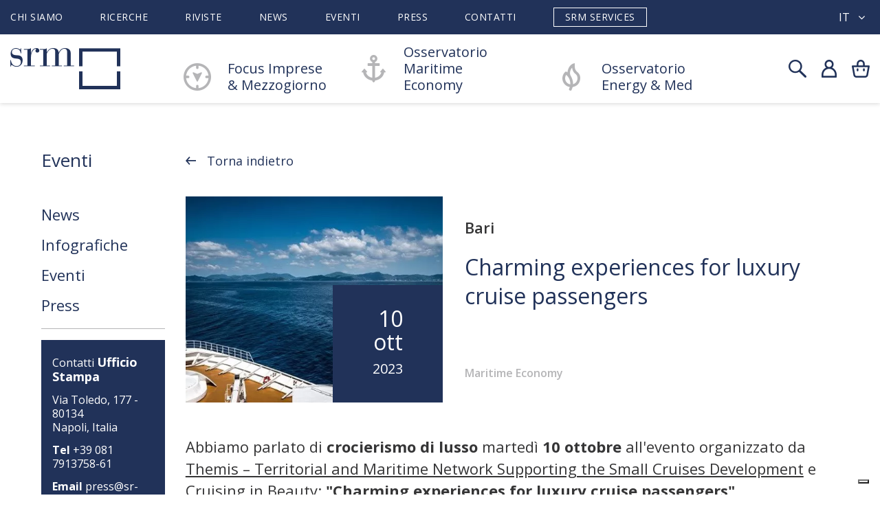

--- FILE ---
content_type: text/html; charset=UTF-8
request_url: https://www.sr-m.it/index.php?ctrl=Events&mod=events&action=info_events&slug=charming-experiences-for-luxury-cruise-passengers
body_size: 8231
content:
<!DOCTYPE html>
<html lang="it" >

<head>
	<base href="/">
	<title>SRM Centro Studi e Ricerche</title>
			
	<meta charset="UTF-8">
	<meta http-equiv="X-UA-Compatible" content="IE=edge">
	<meta name="viewport" content="width=device-width, initial-scale=1">
	<meta name="description" content="">
	<meta name="author" content="3d0 SRL">
	
	<meta property="og:title" content="Charming experiences for luxury cruise passengers ">
	<meta property="og:description" content="Charming experiences for luxury cruise passengers ">
	<meta property="og:image" content="/img/3316/lg/cpt-nave-mare.">
	<meta property="og:url" content="/it/events/eventi/charming-experiences-for-luxury-cruise-passengers.htm">

	<meta name="twitter:card" content="summary_large_image">
	<meta name="twitter:site" content="Sr-m.it">
	<meta name="twitter:creator" content="Sr-m.it">
	<meta name="twitter:title" content="Charming experiences for luxury cruise passengers ">
	<meta name="twitter:description" content="Charming experiences for luxury cruise passengers ">
	<meta name="twitter:image" content="https://www.sr-m.it/img/3316/lg/cpt-nave-mare.png">

			<meta charset="UTF-8">
<meta http-equiv="X-UA-Compatible" content="IE=edge">
<meta name="viewport" content="width=device-width, initial-scale=1">
<meta name="description" content="">
<meta name="author" content="3d0 SRL">
<!--FAVICON-->
<link rel="icon" type="image/png" href="img/favicon/favicon.png">


<link rel="stylesheet" href="plugins/bootstrap/bootstrap.min.css">
<link rel="stylesheet" href="assets/flag-icon-css/css/flag-icon.css">
<link rel="stylesheet" href="plugins/sweetalert/sweetalert.css">
<link rel="stylesheet" href="plugins/magnific/magnific-popup.css">
<link rel="stylesheet" href="themes/srm/theme.css">
<link rel="stylesheet" href="modules/pagecomposer/css/pagecomposer.css">
<link rel="stylesheet" href="modules/pagecomposer/css/aos.css">
<link rel="stylesheet" href="https://ajax.googleapis.com/ajax/libs/jqueryui/1.12.1/themes/smoothness/jquery-ui.css">
<link rel="stylesheet" href="modules/form_builder/css/style.css">
<link rel="stylesheet" href="modules/widget_box_image/css/style.css">
<link rel="stylesheet" href="modules/paypal/css/button.css">
<link rel="stylesheet" href="/themes/srm/modules/news/css/style.css">
<link rel="stylesheet" href="/modules/pagecomposer/css/pagecomposer.css">
<link rel="stylesheet" href="https://cdnjs.cloudflare.com/ajax/libs/Swiper/4.4.5/css/swiper.min.css">

<link rel="stylesheet" href="themes/jewels/css/font-awesome.css">
<link href="themes/jewels/css/bootstrap-social.css" rel="stylesheet">
<link rel="stylesheet" href="https://cdnjs.cloudflare.com/ajax/libs/Swiper/4.4.5/css/swiper.min.css">
<link rel="stylesheet" href="//cdn.jsdelivr.net/npm/slick-carousel@1.8.1/slick/slick.css">
<link rel="stylesheet" href="//cdn.jsdelivr.net/npm/slick-carousel@1.8.1/slick/slick-theme.css">
<link href="https://fonts.googleapis.com/css2?family=Open+Sans:wght@300;400;600;700;800&display=swap" rel="stylesheet">
<link href="https://fonts.googleapis.com/css2?family=Roboto:wght@300;400;500;700;900&display=swap" rel="stylesheet">

<!--<link rel="stylesheet" href="themes/jewels/css/demo.css">
<link rel="stylesheet" href="themes/jewels/css/style.css">
<link rel="stylesheet" href="themes/jewels/css/style_eshop.css">
<link rel="stylesheet" href="themes/jewels/css/style_lokea.css">
<link rel="stylesheet" href="themes/jewels/css/responsive_lokea.css">-->

	<style>
		.iubenda-nostyle {
		  width: auto !important;
		  height: auto !important;
		}
		.sottof .iubenda-nostyle {
		  text-decoration: underline !important;
		}
		/*.main-banner:not(.banner-srm-services) {
			background: #203159 !important;
		}
		.main-banner:not(.banner-srm-services) .banner-text::before, .main-banner:not(.banner-srm-services) .banner-text::after {
			display: none;
		}*/
	</style>
	
			<script>
	let js_error_title_alert = "error_title_alert";
	let js_success_title_alert = "success_title_alert";

	let js_confirm_title_alert="confirm_title_alert";
	let js_confirm_cancel_alert="confirm_cancel_alert";
	let js_confirm_ok_alert="confirm_ok_alert";
	let js_confirm_text_alert="confirm_text_alert";
	let js_activelocale="it";
	let js_go_cart="go_cart";
	let js_baseurl="\/";
</script>

<script src="https://use.typekit.net/bvo4wxh.js"></script>
<script>try{Typekit.load({ async: true });}catch(e){}</script>

			<script src="plugins/jquery-1.11.js"></script>
			<script src="plugins/bootstrap/bootstrap.min.js"></script>
			<script src="plugins/sweetalert/sweetalert.min.js"></script>
			<script src="plugins/magnific/jquery.magnific-popup.min.js"></script>
			<script src="backend/js/function.js"></script>
			<script src="themes/srm/theme.js"></script>
			<script src="modules/ecommerce/js/eshop.js?v=1"></script>
			<script src="modules/pagecomposer/js/aos.js"></script>
			<script src="themes/srm/modules/events/js/script.js"></script>
			<script src="themes/srm/modules/news/js/script.js"></script>
			<script src="https://cdnjs.cloudflare.com/ajax/libs/Swiper/4.4.2/js/swiper.js"></script>
	
	<script type="text/javascript">
	var _iub = _iub || [];
	_iub.csConfiguration = {"askConsentAtCookiePolicyUpdate":true,"countryDetection":true,"enableFadp":true,"enableLgpd":true,"enableUspr":true,"lgpdAppliesGlobally":false,"perPurposeConsent":true,"reloadOnConsent":true,"siteId":2829880,"cookiePolicyId":24414609,"lang":"it","banner":{"acceptButtonCaptionColor":"#FFFFFF","acceptButtonColor":"#213259","acceptButtonDisplay":true,"backgroundColor":"#FFFFFF","backgroundOverlay":true,"brandBackgroundColor":"#FFFFFF","brandTextColor":"#213259","closeButtonDisplay":false,"customizeButtonCaptionColor":"#FFFFFF","customizeButtonColor":"#213259","customizeButtonDisplay":true,"explicitWithdrawal":true,"listPurposes":true,"logo":"http://www.sr-m.it/media/images/logo-srm.png","ownerName":"S.R.M. Studi e Ricerche per il Mezzogiorno","position":"bottom","rejectButtonCaptionColor":"#FFFFFF","rejectButtonColor":"#213259","rejectButtonDisplay":true,"showPurposesToggles":true,"showTotalNumberOfProviders":true,"textColor":"#213259"}};
	</script>
	<script type="text/javascript" src="//cs.iubenda.com/sync/2829880.js"></script>
	<script type="text/javascript" src="//cdn.iubenda.com/cs/gpp/stub.js"></script>
	<script type="text/javascript" src="//cdn.iubenda.com/cs/iubenda_cs.js" charset="UTF-8" async></script>

<script src="https://cdnjs.cloudflare.com/ajax/libs/Swiper/4.4.2/js/swiper.js"></script>
<script src="//cdn.jsdelivr.net/npm/slick-carousel@1.8.1/slick/slick.js"></script>

<!-- Global site tag (gtag.js) - Google Analytics -->
<script type="text/plain" class="_iub_cs_activate" async src="https://www.googletagmanager.com/gtag/js?id=UA-22827821-2"></script>
<script>
  window.dataLayer = window.dataLayer || [];
  function gtag(){dataLayer.push(arguments);}
  gtag('js', new Date());
  gtag('config', 'UA-22827821-2');
</script>

<!-- Google tag (gtag.js) --> <script async src="https://www.googletagmanager.com/gtag/js?id=G-9YE30Y76GE"></script> <script> window.dataLayer = window.dataLayer || []; function gtag(){dataLayer.push(arguments);} gtag('js', new Date()); gtag('config', 'G-9YE30Y76GE'); </script>	
	
</head>
<body>
	
		<div class="wrapper">
		<!--- TOP ---->
		
<div class="top">
	<div class="sovra-top">
		<div class="container">
			<div class="menu">
				<ul>
								<li>
			<a href="/p/chi-siamo.htm" >Chi Siamo</a>
		</li>
				<li>
			<a href="/it/catalog/section/2/ricerche.htm" >Ricerche</a>
		</li>
				<li>
			<a href="/it/catalog/section/9/riviste.htm" >Riviste</a>
		</li>
				<li>
			<a href="/it/news/all/news.htm" >News</a>
		</li>
				<li>
			<a href="/events/all/eventi.htm" >Eventi</a>
		</li>
				<li>
			<a href="/index.php?mod=news&amp;ctrl=News&amp;action=list_news&amp;category=6" >Press</a>
		</li>
				<li>
			<a href="/p/contatti.htm" >Contatti</a>
		</li>
				<li>
			<a href="https://www.srmservices.it/p/srm-services.htm" >SRM Services</a>
		</li>
					</ul>
			</div>
			<div class="lingua">
				<div class="lingua-corrente">
			<span>it</span>
		<i class="fa fa-angle-down" aria-hidden="true"></i>
</div>

<div class="box-lingue clearfix">
						<a href="/index.php?ctrl=Events&amp;mod=events&amp;action=info_events&amp;slug=charming-experiences-for-luxury-cruise-passengers&amp;lang=en">en</a>
			</div>			</div>
		</div>
	</div>
	<div class="container">
		<div class="top-menu">		
			<div class="bar-menu">
				<div class="nav-menu">
					<span></span>
					<span></span>
					<span></span>
					<span></span>
				</div>
			</div>
			<div class="logo">
				<a href="index.php"><img src="media/images/logo-srm.png"></a>
				<div class="popup-scelta">
					<div class="titl-popup">Sei sicuro di voler ritornare al carrello?</div>
					<div class="col100">
						<button class="btn-scelta" onclick="chiudiPopup()">Resta qui</button>
						<a href="/index.php?mod=cart_onepage&ctrl=Cart&action=cart" class="btn-scelta">Val al carrello</a>
					</div>
				</div>
			</div>

			<div class="logo-services">
				<img src="/themes/srm/images/logo-srm-services.png">
			</div>

			<div class="menu">
				<ul>
					<li>
						<a href="/p/focus-mezzogiorno.htm">
															Focus Imprese<br>&amp; Mezzogiorno
													</a>
					</li>
					<li>
						<a href="/p/maritime-economy.htm">
															Osservatorio Maritime Economy
													</a>
					</li>
					<li>
						<a href="/p/energy-med.htm">
															Osservatorio Energy &amp; Med
													</a>
					</li>
				</ul>
				<ul class="only_resp">
								<li>
			<a href="/p/chi-siamo.htm" >Chi Siamo</a>
		</li>
				<li>
			<a href="/it/catalog/section/2/ricerche.htm" >Ricerche</a>
		</li>
				<li>
			<a href="/it/catalog/section/9/riviste.htm" >Riviste</a>
		</li>
				<li>
			<a href="/it/news/all/news.htm" >News</a>
		</li>
				<li>
			<a href="/events/all/eventi.htm" >Eventi</a>
		</li>
				<li>
			<a href="/index.php?mod=news&amp;ctrl=News&amp;action=list_news&amp;category=6" >Press</a>
		</li>
				<li>
			<a href="/p/contatti.htm" >Contatti</a>
		</li>
				<li>
			<a href="https://www.srmservices.it/p/srm-services.htm" >SRM Services</a>
		</li>
					</ul>
				<div class="lingua only_resp">
					<div class="lingua-corrente">
			<span>it</span>
		<i class="fa fa-angle-down" aria-hidden="true"></i>
</div>

<div class="box-lingue clearfix">
						<a href="/index.php?ctrl=Events&amp;mod=events&amp;action=info_events&amp;slug=charming-experiences-for-luxury-cruise-passengers&amp;lang=en">en</a>
			</div>				</div>
			</div>

			<div class="menu-services">
				<ul>
					<li><a href="#ricerche">Ricerche</a></li>
					<li><a href="#chi">Chi Siamo</a></li>
					<li><a href="#know">Know How</a></li>
					<li><a href="#servizi">Altri Servizi</a></li>
					<li><a href="#organi">Organi Societari</a></li>
					<li><a href="#contatti">Contatti</a></li>
					<li><a href="https://www.sr-m.it/">SRM</a></li>
					<li class="lingua">
						<div class="lingua-corrente">
			<span>it</span>
		<i class="fa fa-angle-down" aria-hidden="true"></i>
</div>

<div class="box-lingue clearfix">
						<a href="/index.php?ctrl=Events&amp;mod=events&amp;action=info_events&amp;slug=charming-experiences-for-luxury-cruise-passengers&amp;lang=en">en</a>
			</div>					</li>
				</ul>
			</div>

			<div class="topright">
				<div class="search">
					<img src="/themes/srm/images/ico-search.png">
				</div>
				
				<div class="utente">
					<div class="user">
			<a href="account/login.htm" class="notloggedin">
			<img src="/themes/srm/images/ico-admin.png">
		</a>
	
	<div class="underuser user-logged">
		<ul>
							<li><a class="dati-personali" href="it/account/home.htm">Il mio profilo</a></li>
									<li><a class="miei-ordini" href="index.php?ctrl=Orders&mod=ecommerce&action=view_attachments&lang=it">I miei file</a></li>
										<li><a href="/p/contatti.htm">Contatti</a></li>
		</ul>
		<ul>
			<li><div class="subtitle1">Bentornato !</div></li>
			<li><a href="account/logout.htm">Disconnetti</a></li>
		</ul>
	</div>

	<div class="underuser user-notloggedin">
		<form class="form" action="index.php" method="POST">
			<div class="subtitle1">Login</div>
			<span class="errore"></span>
			<input type="text" name="formdata[username]" placeholder="Username">
			<input type="password" name="formdata[password]" placeholder="Password">
			<button type="submit" class="btn-default">Accedi</button>
			<input type="hidden" name="ctrl" value="Access">
			<input type="hidden" name="action" value="login">
		</form>
		<ul>
			<li><a href="account/lostpwd.htm">Recupera password</a></li>
		</ul>
		<ul>
			<li><div class="subtitle1">Non hai un Account? </div></li>
			<li><a href="/p/entra-in-srm.htm">Registrati o Abbonati</a></li>
		</ul>
	</div>
</div>				</div>

									<div class="carrellino" id="undercart">
						<img src="/themes/srm/images/ico-cart.png">
													<div class="pallinocart" id="numberProductCart_cont" style="display:none"><span id="numberProductCart"></span></div>
												<div class="undercart" id="undercart_content">
							<h6>Il mio carrello</h6>
	<div class="cont-undercart m-b-30">
		<span class="cartempty">Il carrello è vuoto</span>
	</div>

						</div>
						<div class="overlay-popup-addToCart"></div>
						<div class="popup-addToCart">
							<!-- POPUP ULTIMO PRODOTTO AGGIUNTO --->
						</div>
					</div>
			  			</div>
			<div class="barraricerca">
				<div class="container">
					<label>Cosa stai cercando?</label>
					
						<form action='/index.php' method="GET">
							<input type='text' name='formdata[filtri][cerca]' id='searchfld' placeholder="Cerca..."/>
							<input type='hidden' name='ctrl' value="News"/>
							<input type='hidden' name='mod' value="news"/>
							<button type='submit' name='action' value="list_search" class="btn-search"></button>
						</form>
					<button class="close-search"></button>
				</div>
			</div>
		</div>
	</div>
	<div class="anchor-menu">
		<ul class="menu-mezzogiorno">
			<li><a href="#about">About</a></li>
			<li><a href="#news">News</a></li>
			<li><a href="#metodologia">Metodologia</a></li>
			<li><a href="#pubblicazioni">Pubblicazioni</a></li>
			<li><a href="#collaborazioni">Collaborazioni</a></li>
			<li><a href="#riviste">Riviste</a></li>
			<li><a href="#eventi">Eventi</a></li>
		</ul>
		<ul class="menu-maritime">
			<li><a href="#about">About</a></li>
			<li><a href="#news">News</a></li>
			<li><a href="#metodologia">Metodologia</a></li>
			<li><a href="#ricerche">Pubblicazioni</a></li>
			<li><a href="#alliance">Alliance</a></li>
			<li><a href="#eventi">Eventi</a></li>
			<li><a href="#partner">Partner</a></li>
		</ul>
		<ul class="menu-med">
			<li><a href="#about">About</a></li>
			<li><a href="#news">News</a></li>
			<li><a href="#metodologia">Metodologia</a></li>
			<li><a href="#ricerche">Pubblicazioni</a></li>
			<li><a href="#collaborazioni">Collaborazioni</a></li>
			<li><a href="#eventi">Eventi</a></li>
		</ul>
	</div>
</div>

<div class="fixedtop"></div>		<!--- END TOP ---->
			
<div class="container">
	<div class="space60"></div>
	<button class="selfiltri ">
		<img src="themes/jewels/images/ico_filtri.png">
		<img src="themes/jewels/images/ico_close_filtri.png">
		Filtri
	</button>
	<div class="colsx">
		<div class="titcolsx titcolsx-catalogo">Eventi</div>
		<div class="menu-cat-oriz">
			<div class="filtri_ricerca">
																						<a href="/index.php?mod=news&ctrl=News&action=list_news&category=1">News</a>
																																	<a href="/index.php?mod=news&ctrl=News&action=list_news&category=2">Infografiche</a>
																																	<a href="/index.php?mod=news&ctrl=News&action=list_news&category=3">Eventi</a>
																										<a href="/index.php?mod=news&ctrl=News&action=list_news&category=4" class="open_cat Press">Press</a>
																																		<a href="/index.php?mod=news&ctrl=News&action=list_news&category=6" class="sub_cat sub_Press">Rassegna stampa <!--<label>10</label>--></a>
																												<a href="/index.php?mod=news&ctrl=News&action=list_news&category=7" class="sub_cat sub_Press">Comunicati Stampa <!--<label>10</label>--></a>
																												<a href="/index.php?mod=news&ctrl=News&action=list_news&category=8" class="sub_cat sub_Press">Rassegna video <!--<label>10</label>--></a>
																									</div>
			<ul class="contatti_ufficio_stampa">
				<li>Contatti <strong class="ufficio_stampa">Ufficio Stampa</strong></li>
				<li>Via Toledo, 177 - 80134<br>Napoli, Italia</li>
				<li><strong>Tel</strong> +39 081 7913758-61</li>
				<li><strong>Email</strong> <a href="mailto:press@sr-m.it">press@sr-m.it</a></li>
			</ul>
			<a href="themes/srm/pdf/PRESS-KIT-SRM.zip" class="btn-default b-w-2">Scarica press kit</a>
			<a href="https://a4b6i6.emailsp.com/frontend/forms/Subscription.aspx?idList=2&idForm=2&guid=bf7ab1e0-4672-4820-b483-301d9e5020d4" target="_blank" class="btn-default b-w-2">Ricevi comunicati stampa</a>
		</div>
	</div>

	<div class="coldx">
		<div class="breadcontinue">
			<a href="/events/all/list.htm" class="back">Torna indietro</a>
		</div>
		<div id="area_events" class="pagecomposer-riga riga-eventi">
			<div class="col-w-100 row">
				<div class="box-news">
					<div class="news">
																									<div class="img_news" style="background-image: url('/img/3316/lg/cpt-nave-mare.');">
							<div class="data_news">
								10<br>
								Ott<br>
								<small>2023</small>
							</div>
						</div>
						<div class="cont-news clearfix">
														<div class="luogo_evento">Bari</div>
							<h3 class="tit_news">Charming experiences for luxury cruise passengers </h3>
							<label class="label">Maritime Economy</label>
						</div>
					</div>
					<div class="vedi-news">
						<p>Abbiamo parlato di&nbsp;<strong>crocierismo di lusso </strong>marted&igrave; <strong>10 ottobre </strong>all&#39;evento organizzato da <a href="https://themis.adspmam.it/it/" target="_blank">Themis &ndash; Territorial and Maritime Network Supporting the Small Cruises Development</a> e Cruising in Beauty: <strong>&quot;Charming experiences for luxury cruise passengers&quot;</strong>.</p>

<p>L&#39;evento si &egrave; svolto presso il <strong>Terminal Crociere del Porto di Bari</strong>. Ad intervenire per SRM sar&agrave;<strong> Alessandro Panaro</strong>, Head of Maritime &amp; Energy Dept.</p>

<p><a href="/media/files/Agenda_10October23-cruise.pdf" target="_blank"><strong>Consulta il programma</strong></a></p>

<p><a href="/media/files/panaro-crociere.pdf" target="_blank"><strong>Scarica le slide</strong></a></p>

<iframe width="560" height="315" src="https://www.youtube.com/embed/MSyoBpmZtNQ?si=YAGr0autJQ0ddtqq&amp;start=143" title="YouTube video player" frameborder="0" allow="accelerometer; autoplay; clipboard-write; encrypted-media; gyroscope; picture-in-picture; web-share" allowfullscreen></iframe>

						<!---->
					</div>
					<div class="row footer-article">
						<div class="col-xs-12 col-md-8">
																											</div>
						<!--
						<div class="col-xs-12 col-md-4 col-buttons">
							<div class="share_url"><p data-toggle="modal" data-target="#share_article">Condividi</p></div>
							<a href="javascript:window.print()" class="btn-default">Stampa</a>
						</div>
						-->
					</div>

											<div class="row footer-article footer-event">
															<div class="col-xs-12 col-sm-6 col-md-6 col-lg-6 col-author">
									<p>
										<label class="img-author" style="background-image: url('themes/srm/images/ico-quando.png'); background-size: 50px;"></label>
										<strong>Quando</strong><br>
										10.10.2023 
										10:30
									
																					<br>
											10.10.2023 
											13:30
																			</p>
								</div>
							
															<div class="col-xs-12 col-sm-6 col-md-6 col-lg-6 col-author">
									<p>
										<label class="img-author" style="background-image: url('themes/srm/images/ico-dove.png'); background-size: 35px 50px;"></label>
										<strong>Dove</strong><br>
										Terminal Crociere<br>
										Porto di Bari 
										Bari
										
										
										
									</p>
								</div>
							
																						<div class="col-xs-12 col-sm-6 col-md-6 col-lg-6 col-author p-l-0">
									<p>
										<iframe src="https://www.google.com/maps/embed?pb=!1m18!1m12!1m3!1d3004.9106059034402!2d16.864548175790414!3d41.13647741152154!2m3!1f0!2f0!3f0!3m2!1i1024!2i768!4f13.1!3m3!1m2!1s0x1347e87dc95001cb%3A0x9fa6521668eef3a9!2sTerminal%20Crociere!5e0!3m2!1sit!2sit!4v1696243336326!5m2!1sit!2sit" width="600" height="450" style="border:0;" allowfullscreen="" loading="lazy" referrerpolicy="no-referrer-when-downgrade"></iframe>
									</p>
								</div>
															<div class="col-xs-12 col-md-12 col-buttons">
																		
																	</div>	
															<div class="col-xs-12 col-md-12 col-buttons m-t-0">
									<a href="index.php?ctrl=Events&mod=events&action=ics&id=322839">
										<div class="share_url add_to_calendar"><p>Aggiungi al Calendario</p></div>
									</a>
									<div class="share_url"><p data-toggle="modal" data-target="#share_article">Condividi</p></div>
								</div>
													</div>
					
					<div class="modal fade" id="share_article" role="dialog">
						
						<div class="modal-dialog modal-dialog-centered modal-sm">
							<div class="modal-content">
								<div class="modal-header">
									<h6 class="modal-title">Condividi</h6>
									<button type="button" class="close" data-dismiss="modal">&times;</button>
								</div>
								<div class="modal-body share">
									<a target="_blank" href="https://www.facebook.com/sharer.php?u=https%3A%2F%2Fwww.sr-m.it%2Fit%2Fevents%2Feventi%2Fcharming-experiences-for-luxury-cruise-passengers.htm">
										<img src="/themes/jewels/images/share_fb.png">
									</a>
									<a target="_blank" href="https://twitter.com/share?url=https%3A%2F%2Fwww.sr-m.it%2Fit%2Fevents%2Feventi%2Fcharming-experiences-for-luxury-cruise-passengers.htm&amp;text=Charming+experiences+for+luxury+cruise+passengers+">
										<img src="/themes/jewels/images/share_tw.png">
									</a>
									<a target="_blank" href="https://www.linkedin.com/sharing/share-offsite/?url=https%3A%2F%2Fwww.sr-m.it%2Fit%2Fevents%2Feventi%2Fcharming-experiences-for-luxury-cruise-passengers.htm">
										<img src="/themes/jewels/images/share_linkedin.png">
									</a>
									<a target="_blank" href="whatsapp://send?text=https%3A%2F%2Fwww.sr-m.it%2Fit%2Fevents%2Feventi%2Fcharming-experiences-for-luxury-cruise-passengers.htm" data-action="share/whatsapp/share">
										<img src="/themes/jewels/images/share_whatsapp.png">
									</a>
								</div>
							</div>
						</div>
					</div>
				</div>
			</div>
		</div>
	</div>
</div>



		<!--- FOOTER ---->
		<div class="footer">
	<div class='pagecomposer-riga'  id=''><div class='col-w-50 col-newsletter'  id=''><div class=' box-newsletter hide'  id=''><form id='form_builder_69' onsubmit='form_builder_submit(69); return false;' enctype='m'ultipart/form-data'>
<h5>Resta Informato</h5>
<p>Iscriviti alla newsletter per gli ultimi aggiornamenti</p>

<!------ RIGA ------>
<div class="form-builder-row clearfix">
	<div class="form-builder-col-100">
		<div class="form-builder-control">
			<input type='text' name='email' class='' id='' attr1='' attr2='' placeholder='' ><input type='hidden' name='mailman_list_subscribe[]' value='1'>
			<button class="btn-newsletter">Iscriviti</button>
		</div>
	</div>
</div>
<!------ FINE RIGA ------><input type='hidden' name='form_builder_id' value='69'><div style='display:none' class='form_builder_error' id='form_builder_error_69'></div><div style='display:none' class='form_builder_success' id='form_builder_success_69'></div></form>
</div><div class=' box-newsletter'  id=''><h5>Iscriviti alla Newsletter di SRM</h5>

<p>Resta informato sugli ultimi studi e sui prossimi eventi</p>

<p><a class="btn-newsletter" href="https://a4b6i6.emailsp.com/frontend/forms/Subscription.aspx?idList=1&amp;idForm=1&amp;guid=aafa5375-bcf1-4e06-965a-e3a98b626156" style="position: static; display: inline-block;" target="_blank">Iscriviti</a></p>
</div></div><div class='col-w-50 col-social'  style="background:url('media/images/background-social.png'); background-position:center center; background-repeat:no-repeat; background-size:cover; background-attachment:scroll;" id=''><div class=' box-social'  id=''><div class="social">
<h6>Seguici</h6>

<ul>
	<li><a href="https://www.facebook.com/SRMezzogiorno" target="_blank"><img src="media/images/ico-fb.png" /></a></li>
	<li><a href="https://twitter.com/SRMezzogiorno" target="_blank"><img src="media/images/ico-tw(1).png" /></a></li>
	<li><a href="https://www.youtube.com/user/SRmezzogiorno" target="_blank"><img src="media/images/ico-yt.png" /></a></li>
	<li><a href="https://www.linkedin.com/company/srm---associazione-studi-e-ricerche-per-il-mezzogiorno" target="_blank"><img src="media/images/ico-in.png" /></a></li>
	<li><a href="https://www.instagram.com/ricerchesrm/" target="_blank"><img src="media/images/ico-inst.png" /></a></li>
</ul>
</div>
</div></div></div><div class='pagecomposer-riga pagecomposer-detect-mobile pagecomposer-tablet-device pagecomposer-desktop-device '  id=''><div class='col-w-100 container col-fondatori slider-fondatori'  id=''><div class=''  id=''><h5 style="text-align:left">Soci Fondatori e Ordinari</h5>

<ul>
	<li><a href="https://group.intesasanpaolo.com/it/" target="_blank"><img src="/themes/srm/images/logo-soci_1.png" /></a></li>
	<li><a href="https://www.compagniadisanpaolo.it/it/" target="_blank"><img src="/themes/srm/images/logo-soci_2.png" /></a></li>
	<li><a href="https://www.intesasanpaoloinnovationcenter.com/it" target="_blank"><img src="/themes/srm/images/logo-soci_5.png" /></a></li>
	<!--<li><a href="https://intesasanpaolorentforyou.com/" target="_blank"><img src="/themes/srm/images/ISP_Rent-Foryou.png" /></a></li>-->
	<li><a href="https://www.alexbank.com/en/retail" target="_blank"><img src="/themes/srm/images/logo-soci_3.png" /></a></li>
	<li><a href="https://www.intesasanpaolobank.al/" target="_blank"><img src="/themes/srm/images/logo_intesa_albania.png" /></a></li>
	<li><a href="https://www.intesasanpaolobank.si/" target="_blank"><img src="/themes/srm/images/logo_INTESA_SANPAOLO_BANK_slovenia.png" /></a></li>
	<li><a href="https://www.pbz.hr/" target="_blank"><img src="/themes/srm/images/logo_PBZ.png" /></a></li>
</ul>
</div></div></div><div class='pagecomposer-riga pagecomposer-detect-mobile pagecomposer-mobile-device '  id=''><div class='col-w-100 container col-fondatori'  id=''><div class=''  id=''><h5 style="text-align:left">Soci Fondatori e Ordinari</h5>

<ul>
	<li><a href="https://group.intesasanpaolo.com/it/" target="_blank"><img src="/themes/srm/images/logo-soci_1.png" /></a></li>
	<li><a href="https://www.compagniadisanpaolo.it/it/" target="_blank"><img src="/themes/srm/images/logo-soci_2.png" /></a></li>
	<li><a href="https://www.intesasanpaoloinnovationcenter.com/it" target="_blank"><img src="/themes/srm/images/logo-soci_5.png" /></a></li>
	<!--<li><a href="https://intesasanpaolorentforyou.com/" target="_blank"><img src="/themes/srm/images/ISP_Rent-Foryou.png" /></a></li>-->
	<li><a href="https://www.alexbank.com/en/retail" target="_blank"><img src="/themes/srm/images/logo-soci_3.png" /></a></li>
	<li><a href="https://www.intesasanpaolobank.al/" target="_blank"><img src="/themes/srm/images/logo_intesa_albania.png" /></a></li>
	<li><a href="https://www.intesasanpaolobank.si/" target="_blank"><img src="/themes/srm/images/logo_INTESA_SANPAOLO_BANK_slovenia.png" /></a></li>
	<li><a href="https://www.pbz.hr/" target="_blank"><img src="/themes/srm/images/logo_PBZ.png" /></a></li>
</ul>
</div></div></div><div class='pagecomposer-riga footer-links'  id=''><div class='col-w-100 container m-b-0'  id=''><div class='pagecomposer-riga'  id=''><div class='col-w-33'  id=''><div class=' logo-footer'  id=''><div class="cont-box-img {hover}">
		<a href="/index.php" class="">
		<figure>
		<img src="media/images/new-logo-srm-footer.png"/>
	</figure>
	<div class="box-testo-img">	
							</div>
	</a>
</div>

</div><div class=''  id=''><ul>
	<li>Via Toledo, 177 - 80134 Napoli, Italia</li>
	<li><strong>PEC:</strong> amministrazione@pec-srm.it</li>
	<li><strong>Tel</strong> +39 081 7913758-61</li>
</ul>
</div></div><div class='col-w-33'  id=''><div class=''  id=''><h5>Informazioni</h5>

<ul>
	<li><a href="/account/login.htm">Account</a></li>
	<li><a href="/p/codice-etico.htm">Codice Etico</a></li>
	<li>
      <a href="#" class="iubenda-cs-preferences-link">Preferenze Privacy</a>
	</li>
	<li>
      <a href="https://www.iubenda.com/privacy-policy/24414609" class="iubenda-white no-brand iubenda-noiframe iubenda-embed iubenda-nostyle" title="Privacy Policy">Privacy Policy</a>
      <script type="text/javascript">(function (w,d) {var loader = function () {var s = d.createElement("script"), tag = d.getElementsByTagName("script")[0]; s.src="https://cdn.iubenda.com/iubenda.js"; tag.parentNode.insertBefore(s,tag);}; if(w.addEventListener){w.addEventListener("load", loader, false);}else if(w.attachEvent){w.attachEvent("onload", loader);}else{w.onload = loader;}})(window, document);</script>
	</li>
	<li>
      <a href="https://www.iubenda.com/privacy-policy/24414609/cookie-policy" class="iubenda-white no-brand iubenda-noiframe iubenda-embed iubenda-nostyle" title="Cookie Policy">Cookie Policy</a>
      <script type="text/javascript">(function (w,d) {var loader = function () {var s = d.createElement("script"), tag = d.getElementsByTagName("script")[0]; s.src="https://cdn.iubenda.com/iubenda.js"; tag.parentNode.insertBefore(s,tag);}; if(w.addEventListener){w.addEventListener("load", loader, false);}else if(w.attachEvent){w.attachEvent("onload", loader);}else{w.onload = loader;}})(window, document);</script>
	</li>
	<li>
      <a href="https://www.iubenda.com/termini-e-condizioni/24414609" class="iubenda-white no-brand iubenda-noiframe iubenda-embed iubenda-nostyle" title="Termini e Condizioni">Termini e Condizioni</a>
      <script type="text/javascript">(function (w,d) {var loader = function () {var s = d.createElement("script"), tag = d.getElementsByTagName("script")[0]; s.src="https://cdn.iubenda.com/iubenda.js"; tag.parentNode.insertBefore(s,tag);}; if(w.addEventListener){w.addEventListener("load", loader, false);}else if(w.attachEvent){w.attachEvent("onload", loader);}else{w.onload = loader;}})(window, document);</script>
	</li>
	<li><a href="/p/disclaimer.htm">Disclaimer</a></li>
</ul>
</div></div><div class='col-w-33 col-osservatori'  id=''><div class=''  id=''><h5>Osservatori</h5>

<ul>
	<li><a href="/p/focus-mezzogiorno.htm">Focus Imprese<br /> &amp;
	Mezzogiorno</a></li>
	<li><a href="/p/maritime-economy.htm">Osservatorio<br />
	Maritime Economy</a></li>
	<li><a href="/p/energy-med.htm">Osservatorio<br />
	Energy &amp; Med</a></li>
</ul>
</div></div></div></div></div>
</div>
<div class="sottof">
	<div class="container">
		<div class="row">
			<div class="col-xs-12 col-sm-8 col-md-9 col-lg-10">
				<p class="copy">
					&copy; Copyright 2021-2024 SRM - Centro Studi e Ricerche - P.iva 04514401217
				</p>
				<p class="copy-services">
					&copy; Copyright 2021-2024 SRM services - P.Iva/C.F.: 09117291212 - 
											<a class="iubenda-white no-brand iubenda-noiframe iubenda-embed iubenda-nostyle" href="https://www.iubenda.com/privacy-policy/24414609" title="Privacy Policy">Privacy Policy</a>
						<script type="text/javascript">(function (w,d) {var loader = function () {var s = d.createElement("script"), tag = d.getElementsByTagName("script")[0]; s.src="https://cdn.iubenda.com/iubenda.js"; tag.parentNode.insertBefore(s,tag);}; if(w.addEventListener){w.addEventListener("load", loader, false);}else if(w.attachEvent){w.attachEvent("onload", loader);}else{w.onload = loader;}})(window, document);</script>
									</p>
			</div>
			<div class="col-xs-12 col-sm-4 col-md-3 col-lg-2 text-right">
				<p>Powered by
					<a href="https://www.3d0.it" target="_blank" rel="nofollow" title="Web Agency">
						<img src="/themes/srm/images/logo-3d0.png">
					</a>
				</p>
			</div>
		</div>
	</div>
</div>
		<!--- END FOOTER ---->
		

		<!-- ANCORA display_block_end_page -->
		<div class="overlay-paypal">
	<div class="paypal-checkout-modal">
		<img src="modules/paypal/images/loading.gif">
		<p>Ti stiamo reindirizzando su</p>
		<img src="modules/paypal/images/paypal-logo-transparent.png">
	</div>
</div>
	</div>
</body>

	
	<script src="plugins/mobile-detect/mobile-detect.min.js"></script>
	<script src="plugins/mobile-detect/mobile-detect.modernizr.js"></script>
	<script src="modules/pagecomposer/js/pagecomposer_device.js?v=1"></script>
	<script src="https://www.google.com/recaptcha/api.js"></script>
	<script src="modules/form_builder/js/send.js"></script>
	<script src="https://ajax.googleapis.com/ajax/libs/jqueryui/1.12.1/jquery-ui.min.js"></script>
	<script src="modules/widget_box_image/js/script.js"></script>
	<script src="modules/pagecomposer/js/pagecomposer.js"></script>
	<script src="modules/paypal/js/checkout.js?v=3"></script>
	



</html>

--- FILE ---
content_type: text/html; charset=UTF-8
request_url: https://www.sr-m.it/plugins/mobile-detect/mobile-detect.modernizr.js
body_size: 10755
content:
<!DOCTYPE html>
<html lang="it" >

<head>
	<base href="/">
	<title>SRM Centro Studi e Ricerche</title>
		<meta name="description" content="">
    <meta name="keyword" content="">

				<meta charset="UTF-8">
<meta http-equiv="X-UA-Compatible" content="IE=edge">
<meta name="viewport" content="width=device-width, initial-scale=1">
<meta name="description" content="">
<meta name="author" content="3d0 SRL">
<!--FAVICON-->
<link rel="icon" type="image/png" href="img/favicon/favicon.png">


<link rel="stylesheet" href="plugins/bootstrap/bootstrap.min.css">
<link rel="stylesheet" href="assets/flag-icon-css/css/flag-icon.css">
<link rel="stylesheet" href="plugins/sweetalert/sweetalert.css">
<link rel="stylesheet" href="plugins/magnific/magnific-popup.css">
<link rel="stylesheet" href="themes/srm/theme.css">
<link rel="stylesheet" href="modules/pagecomposer/css/pagecomposer.css">
<link rel="stylesheet" href="modules/pagecomposer/css/aos.css">
<link rel="stylesheet" href="https://ajax.googleapis.com/ajax/libs/jqueryui/1.12.1/themes/smoothness/jquery-ui.css">
<link rel="stylesheet" href="modules/form_builder/css/style.css">
<link rel="stylesheet" href="modules/widget_box_image/css/style.css">
<link rel="stylesheet" href="modules/paypal/css/button.css">
<link rel="stylesheet" href="/plugins/bxslider-4/dist/jquery.bxslider.min.css">
<link rel="stylesheet" href="modules/pagecomposer/media/css/css_3.css">
<link rel="stylesheet" href="themes/srm/modules/widget_slider_products/css/frontend.css">
<link rel="stylesheet" href="/themes/srm/modules/news/css/widget.css">

<link rel="stylesheet" href="themes/jewels/css/font-awesome.css">
<link href="themes/jewels/css/bootstrap-social.css" rel="stylesheet">
<link rel="stylesheet" href="https://cdnjs.cloudflare.com/ajax/libs/Swiper/4.4.5/css/swiper.min.css">
<link rel="stylesheet" href="//cdn.jsdelivr.net/npm/slick-carousel@1.8.1/slick/slick.css">
<link rel="stylesheet" href="//cdn.jsdelivr.net/npm/slick-carousel@1.8.1/slick/slick-theme.css">
<link href="https://fonts.googleapis.com/css2?family=Open+Sans:wght@300;400;600;700;800&display=swap" rel="stylesheet">
<link href="https://fonts.googleapis.com/css2?family=Roboto:wght@300;400;500;700;900&display=swap" rel="stylesheet">

<!--<link rel="stylesheet" href="themes/jewels/css/demo.css">
<link rel="stylesheet" href="themes/jewels/css/style.css">
<link rel="stylesheet" href="themes/jewels/css/style_eshop.css">
<link rel="stylesheet" href="themes/jewels/css/style_lokea.css">
<link rel="stylesheet" href="themes/jewels/css/responsive_lokea.css">-->

	<style>
		.iubenda-nostyle {
		  width: auto !important;
		  height: auto !important;
		}
		.sottof .iubenda-nostyle {
		  text-decoration: underline !important;
		}
		/*.main-banner:not(.banner-srm-services) {
			background: #203159 !important;
		}
		.main-banner:not(.banner-srm-services) .banner-text::before, .main-banner:not(.banner-srm-services) .banner-text::after {
			display: none;
		}*/
	</style>
	
		
	
				<script>
	let js_error_title_alert = "error_title_alert";
	let js_success_title_alert = "success_title_alert";

	let js_confirm_title_alert="confirm_title_alert";
	let js_confirm_cancel_alert="confirm_cancel_alert";
	let js_confirm_ok_alert="confirm_ok_alert";
	let js_confirm_text_alert="confirm_text_alert";
	let js_activelocale="it";
	let js_go_cart="go_cart";
	let js_baseurl="\/";
</script>

<script src="https://use.typekit.net/bvo4wxh.js"></script>
<script>try{Typekit.load({ async: true });}catch(e){}</script>

			<script src="plugins/jquery-1.11.js"></script>
			<script src="plugins/bootstrap/bootstrap.min.js"></script>
			<script src="plugins/sweetalert/sweetalert.min.js"></script>
			<script src="plugins/magnific/jquery.magnific-popup.min.js"></script>
			<script src="backend/js/function.js"></script>
			<script src="themes/srm/theme.js"></script>
			<script src="modules/ecommerce/js/eshop.js?v=1"></script>
			<script src="modules/pagecomposer/js/aos.js"></script>
	
	<script type="text/javascript">
	var _iub = _iub || [];
	_iub.csConfiguration = {"askConsentAtCookiePolicyUpdate":true,"countryDetection":true,"enableFadp":true,"enableLgpd":true,"enableUspr":true,"lgpdAppliesGlobally":false,"perPurposeConsent":true,"reloadOnConsent":true,"siteId":2829880,"cookiePolicyId":24414609,"lang":"it","banner":{"acceptButtonCaptionColor":"#FFFFFF","acceptButtonColor":"#213259","acceptButtonDisplay":true,"backgroundColor":"#FFFFFF","backgroundOverlay":true,"brandBackgroundColor":"#FFFFFF","brandTextColor":"#213259","closeButtonDisplay":false,"customizeButtonCaptionColor":"#FFFFFF","customizeButtonColor":"#213259","customizeButtonDisplay":true,"explicitWithdrawal":true,"listPurposes":true,"logo":"http://www.sr-m.it/media/images/logo-srm.png","ownerName":"S.R.M. Studi e Ricerche per il Mezzogiorno","position":"bottom","rejectButtonCaptionColor":"#FFFFFF","rejectButtonColor":"#213259","rejectButtonDisplay":true,"showPurposesToggles":true,"showTotalNumberOfProviders":true,"textColor":"#213259"}};
	</script>
	<script type="text/javascript" src="//cs.iubenda.com/sync/2829880.js"></script>
	<script type="text/javascript" src="//cdn.iubenda.com/cs/gpp/stub.js"></script>
	<script type="text/javascript" src="//cdn.iubenda.com/cs/iubenda_cs.js" charset="UTF-8" async></script>

<script src="https://cdnjs.cloudflare.com/ajax/libs/Swiper/4.4.2/js/swiper.js"></script>
<script src="//cdn.jsdelivr.net/npm/slick-carousel@1.8.1/slick/slick.js"></script>

<!-- Global site tag (gtag.js) - Google Analytics -->
<script type="text/plain" class="_iub_cs_activate" async src="https://www.googletagmanager.com/gtag/js?id=UA-22827821-2"></script>
<script>
  window.dataLayer = window.dataLayer || [];
  function gtag(){dataLayer.push(arguments);}
  gtag('js', new Date());
  gtag('config', 'UA-22827821-2');
</script>

<!-- Google tag (gtag.js) --> <script async src="https://www.googletagmanager.com/gtag/js?id=G-9YE30Y76GE"></script> <script> window.dataLayer = window.dataLayer || []; function gtag(){dataLayer.push(arguments);} gtag('js', new Date()); gtag('config', 'G-9YE30Y76GE'); </script>	
	
	
</head>
<body>
	
	
	<div class="wrapper">
		<!--- TOP ---->
		
<div class="top">
	<div class="sovra-top">
		<div class="container">
			<div class="menu">
				<ul>
								<li>
			<a href="/p/chi-siamo.htm" >Chi Siamo</a>
		</li>
				<li>
			<a href="/it/catalog/section/2/ricerche.htm" >Ricerche</a>
		</li>
				<li>
			<a href="/it/catalog/section/9/riviste.htm" >Riviste</a>
		</li>
				<li>
			<a href="/it/news/all/news.htm" >News</a>
		</li>
				<li>
			<a href="/events/all/eventi.htm" >Eventi</a>
		</li>
				<li>
			<a href="/index.php?mod=news&amp;ctrl=News&amp;action=list_news&amp;category=6" >Press</a>
		</li>
				<li>
			<a href="/p/contatti.htm" >Contatti</a>
		</li>
				<li>
			<a href="https://www.srmservices.it/p/srm-services.htm" >SRM Services</a>
		</li>
					</ul>
			</div>
			<div class="lingua">
				<div class="lingua-corrente">
			<span>it</span>
		<i class="fa fa-angle-down" aria-hidden="true"></i>
</div>

<div class="box-lingue clearfix">
						<a href="/index.php?lang=en">en</a>
			</div>			</div>
		</div>
	</div>
	<div class="container">
		<div class="top-menu">		
			<div class="bar-menu">
				<div class="nav-menu">
					<span></span>
					<span></span>
					<span></span>
					<span></span>
				</div>
			</div>
			<div class="logo">
				<a href="index.php"><img src="media/images/logo-srm.png"></a>
				<div class="popup-scelta">
					<div class="titl-popup">Sei sicuro di voler ritornare al carrello?</div>
					<div class="col100">
						<button class="btn-scelta" onclick="chiudiPopup()">Resta qui</button>
						<a href="/index.php?mod=cart_onepage&ctrl=Cart&action=cart" class="btn-scelta">Val al carrello</a>
					</div>
				</div>
			</div>

			<div class="logo-services">
				<img src="/themes/srm/images/logo-srm-services.png">
			</div>

			<div class="menu">
				<ul>
					<li>
						<a href="/p/focus-mezzogiorno.htm">
															Focus Imprese<br>&amp; Mezzogiorno
													</a>
					</li>
					<li>
						<a href="/p/maritime-economy.htm">
															Osservatorio Maritime Economy
													</a>
					</li>
					<li>
						<a href="/p/energy-med.htm">
															Osservatorio Energy &amp; Med
													</a>
					</li>
				</ul>
				<ul class="only_resp">
								<li>
			<a href="/p/chi-siamo.htm" >Chi Siamo</a>
		</li>
				<li>
			<a href="/it/catalog/section/2/ricerche.htm" >Ricerche</a>
		</li>
				<li>
			<a href="/it/catalog/section/9/riviste.htm" >Riviste</a>
		</li>
				<li>
			<a href="/it/news/all/news.htm" >News</a>
		</li>
				<li>
			<a href="/events/all/eventi.htm" >Eventi</a>
		</li>
				<li>
			<a href="/index.php?mod=news&amp;ctrl=News&amp;action=list_news&amp;category=6" >Press</a>
		</li>
				<li>
			<a href="/p/contatti.htm" >Contatti</a>
		</li>
				<li>
			<a href="https://www.srmservices.it/p/srm-services.htm" >SRM Services</a>
		</li>
					</ul>
				<div class="lingua only_resp">
					<div class="lingua-corrente">
			<span>it</span>
		<i class="fa fa-angle-down" aria-hidden="true"></i>
</div>

<div class="box-lingue clearfix">
						<a href="/index.php?lang=en">en</a>
			</div>				</div>
			</div>

			<div class="menu-services">
				<ul>
					<li><a href="#ricerche">Ricerche</a></li>
					<li><a href="#chi">Chi Siamo</a></li>
					<li><a href="#know">Know How</a></li>
					<li><a href="#servizi">Altri Servizi</a></li>
					<li><a href="#organi">Organi Societari</a></li>
					<li><a href="#contatti">Contatti</a></li>
					<li><a href="https://www.sr-m.it/">SRM</a></li>
					<li class="lingua">
						<div class="lingua-corrente">
			<span>it</span>
		<i class="fa fa-angle-down" aria-hidden="true"></i>
</div>

<div class="box-lingue clearfix">
						<a href="/index.php?lang=en">en</a>
			</div>					</li>
				</ul>
			</div>

			<div class="topright">
				<div class="search">
					<img src="/themes/srm/images/ico-search.png">
				</div>
				
				<div class="utente">
					<div class="user">
			<a href="account/login.htm" class="notloggedin">
			<img src="/themes/srm/images/ico-admin.png">
		</a>
	
	<div class="underuser user-logged">
		<ul>
							<li><a class="dati-personali" href="it/account/home.htm">Il mio profilo</a></li>
									<li><a class="miei-ordini" href="index.php?ctrl=Orders&mod=ecommerce&action=view_attachments&lang=it">I miei file</a></li>
										<li><a href="/p/contatti.htm">Contatti</a></li>
		</ul>
		<ul>
			<li><div class="subtitle1">Bentornato !</div></li>
			<li><a href="account/logout.htm">Disconnetti</a></li>
		</ul>
	</div>

	<div class="underuser user-notloggedin">
		<form class="form" action="index.php" method="POST">
			<div class="subtitle1">Login</div>
			<span class="errore"></span>
			<input type="text" name="formdata[username]" placeholder="Username">
			<input type="password" name="formdata[password]" placeholder="Password">
			<button type="submit" class="btn-default">Accedi</button>
			<input type="hidden" name="ctrl" value="Access">
			<input type="hidden" name="action" value="login">
		</form>
		<ul>
			<li><a href="account/lostpwd.htm">Recupera password</a></li>
		</ul>
		<ul>
			<li><div class="subtitle1">Non hai un Account? </div></li>
			<li><a href="/p/entra-in-srm.htm">Registrati o Abbonati</a></li>
		</ul>
	</div>
</div>				</div>

									<div class="carrellino" id="undercart">
						<img src="/themes/srm/images/ico-cart.png">
													<div class="pallinocart" id="numberProductCart_cont" style="display:none"><span id="numberProductCart"></span></div>
												<div class="undercart" id="undercart_content">
							<h6>Il mio carrello</h6>
	<div class="cont-undercart m-b-30">
		<span class="cartempty">Il carrello è vuoto</span>
	</div>

						</div>
						<div class="overlay-popup-addToCart"></div>
						<div class="popup-addToCart">
							<!-- POPUP ULTIMO PRODOTTO AGGIUNTO --->
						</div>
					</div>
			  			</div>
			<div class="barraricerca">
				<div class="container">
					<label>Cosa stai cercando?</label>
					
						<form action='/index.php' method="GET">
							<input type='text' name='formdata[filtri][cerca]' id='searchfld' placeholder="Cerca..."/>
							<input type='hidden' name='ctrl' value="News"/>
							<input type='hidden' name='mod' value="news"/>
							<button type='submit' name='action' value="list_search" class="btn-search"></button>
						</form>
					<button class="close-search"></button>
				</div>
			</div>
		</div>
	</div>
	<div class="anchor-menu">
		<ul class="menu-mezzogiorno">
			<li><a href="#about">About</a></li>
			<li><a href="#news">News</a></li>
			<li><a href="#metodologia">Metodologia</a></li>
			<li><a href="#pubblicazioni">Pubblicazioni</a></li>
			<li><a href="#collaborazioni">Collaborazioni</a></li>
			<li><a href="#riviste">Riviste</a></li>
			<li><a href="#eventi">Eventi</a></li>
		</ul>
		<ul class="menu-maritime">
			<li><a href="#about">About</a></li>
			<li><a href="#news">News</a></li>
			<li><a href="#metodologia">Metodologia</a></li>
			<li><a href="#ricerche">Pubblicazioni</a></li>
			<li><a href="#alliance">Alliance</a></li>
			<li><a href="#eventi">Eventi</a></li>
			<li><a href="#partner">Partner</a></li>
		</ul>
		<ul class="menu-med">
			<li><a href="#about">About</a></li>
			<li><a href="#news">News</a></li>
			<li><a href="#metodologia">Metodologia</a></li>
			<li><a href="#ricerche">Pubblicazioni</a></li>
			<li><a href="#collaborazioni">Collaborazioni</a></li>
			<li><a href="#eventi">Eventi</a></li>
		</ul>
	</div>
</div>

<div class="fixedtop"></div>		<!--- END TOP ---->
			<div class="pagecomposer-contenitore full-width">
		<div class='pagecomposer-riga main-banner'  style="background:url('media/images/concreta_banner-principale.png'); background-position:center center; background-repeat:no-repeat; background-size:cover; background-attachment:scroll;" id=''><div class='col-w-100 col-banner'  id=''><div class=' banner-text'  id=''><!--<h1><img src="/media/images/SRM_20_anni_banner.png" style="width:650px" /></h1>

<p><a class="btn-default b-w-2" href="/p/srm-compie-20-anni.htm">Scopri di pi&ugrave;</a></p>-->
<h1>Studi e Ricerche per<br />
l&#39;Economia del Territorio</h1>

<p><a class="btn-default b-w-2" href="/p/chi-siamo.htm">Scopri di pi&ugrave;</a></p></div></div></div><div class='pagecomposer-riga riga-news-eventi container'  id=''><div class='col-w-100 row'  id=''><div class=''  id=''>		<div class="box-news">
		<div class="slider-Meets4Future news">
			<div class="slide1">
				<div class="d-table">	
					<div class="d-table-cell" style="background: rgba(28,98,159,0.29);">
						<div class="title-Meets4Future">#Meets4Future</div>
						<div class="content-Meets4Future">Sei un under 30<br> e hai una<br> tua idea di<br> Futuro?</div>
						<label class="label-Meets4Future">Incontriamoci</label>
					</div>
					<a href="/p/meets-for-future.htm" class="button-Meets4Future">Invia la tua candidatura e partecipa</a>
				</div>
			</div>
			<div class="slide2">
				<div class="d-table">
					<div class="d-table-cell" style="background: rgba(28,98,159,0.29);">
						<div class="title-Meets4Future">#Meets4Future</div>
						<div class="content-Meets4Future">Sei una neolaureata<br> e hai una tua<br> visione del<br> Mezzogiorno?</div>
						<label class="label-Meets4Future">Conosciamoci</label>
					</div>
					<a href="/p/meets-for-future.htm" class="button-Meets4Future">Invia la tua candidatura e partecipa</a>
				</div>
			</div>
			<div class="slide3">
				<div class="d-table">
					<div class="d-table-cell" style="background: rgba(28,98,159,0.29);">
						<div class="title-Meets4Future">#Meets4Future</div>
						<div class="content-Meets4Future">Sei un giovane<br> economista e<br> hai un tuo ideale<br> di Sviluppo?</div>
						<label class="label-Meets4Future">Confrontiamoci</label>
					</div>
					<a href="/p/meets-for-future.htm" class="button-Meets4Future">Invia la tua candidatura e partecipa</a>
				</div>
			</div>
			<div class="slide4">
				<div class="d-table" style="background: linear-gradient(0deg, rgba(171,20,78,1) 0%, rgba(15,117,187,1) 72.5%, rgba(3,92,152,1) 100%);">
					<div class="d-table-cell">
						<div class="title-Meets4Future">Partecipa ai<br> #Meets4Future</div>
						<div class="content-Meets4Future">Il ciclo di incontri<br> dedicato ai<br> protagonisti<br> di domani</div>
						<a href="/p/meets-for-future.htm" class="label-Meets4Future">Candidati</a>
					</div>
				</div>
			</div>
		</div>
	</div>

<div class="box-news box-events">
	<a class="news" href="/index.php?ctrl=Events&mod=events&action=info_events&slug=med-italian-energy-conference-2026-al-parlamento-europeo">
											<div class="img_news" style="background-image: url('/img/4731/lg/cpt-vert-energy2.');">            
			<div class="data_news">
				28<br>
				Gen<br>
				<small>2026</small>
			</div>
		</div>
		<div class="cont-news clearfix">
			<div class="cat_news">Eventi</div>
			<div class="data_news">
				28.01.2026
			</div>
			<div class="luogo_evento"></div>
			<h3 class="tit_news">Med &amp; Italian Energy Conference 2026 al Parlamento Europeo</h3>
			<label class="label">
									Energy &amp; Med
							</label>
		</div>
	</a>
</div>

<div class="box-news">
	<div class="s-prod">
		<a href="/it/cat/prod/322879/enemed-report-2025.htm" class="cont_imgprodsez" style="background-image: url('/img/4758/lg/cpt-energy-nuclear.');"></a>
		<div class="info">
			<div class="cat_prod">Ricerche</div>
			<a href="/it/cat/prod/322879/enemed-report-2025.htm" class="tit_prod">MED &amp; Italian Energy Report 2025</a>
			<div class="wish-price">
													
				<a href="/it/cat/prod/322879/enemed-report-2025.htm" class="label med">Energy &amp; Med</a>

				<div class="wishlist">
									</div>
				<div class="price">
																		<span>Gratis!</span>
															</div>
			</div>
		</div>
		<div class="cont_btn">
			<!--- aggiungi al carrello - quantità - wishlist ---->
							<form id="addCart_322879">
					<input type="hidden" name="formdata322879[product]" value="322879">
					<input type="hidden" value="1" name="formdata322879[quantity]" class="qnt_add_cart">
				</form>

								</div>
		<!--<a href="/it/cat/prod/322879/enemed-report-2025.htm"></a>-->
	</div>
</div>

</div></div></div><div class='pagecomposer-riga riga-bannerone bannerone-mezzogiorno'  style="background:url('media/images/metaforica-focus-mezzogiorno.jpg'); background-position:center center; background-repeat:no-repeat; background-size:cover; background-attachment:scroll;" id=''><div class='col-w-100 col-bannerone'  id=''><div class=' testo-bannerone'  id=''><div class="cont-box-img {hover}">
		<a href="/p/focus-mezzogiorno.htm" class="">
		<figure>
		<img src="media/images/ico-banner-mezzogiorno.png"/>
	</figure>
	<div class="box-testo-img">	
						<h2>Focus Imprese<br> & Mezzogiorno</h2>
						<p class="btn-default">Scopri di più</p>
			</div>
	</a>
</div>

</div></div></div><div class='pagecomposer-riga riga-news container'  id=''><div class='col-w-100 row'  id=''><div class=''  id=''><div class="titl">News</div>
</div><div class=''  id=''>	<div class="box-news">
		<a class="news" href="/it/news/comunicati-stampa/presentato-il-7-med-italian-energy-report-al-parlamento-europeo.htm">
                                                    							<div class="img_news" style="background-image: url('/img/4760/lg/cpt-eventoparlamento.');">
					<div class="data_news">
						28<br>
						Jan<br>
						<small>2026</small>
					</div>
				</div>
							
				
			<div class="cont-news clearfix">
				<div class="cat_news">News</div>
				<div class="data_news">
					28.01.2026
				</div>
				<h3 class="tit_news">Presentato il 7° MED &amp; Italian Energy Report al Parlamento Europeo</h3>	
				<!--<p>Il Rapporto si concentra sul futuro della sicurezza dell&amp;#39;approvvigionamento energetico nel quadro della transizione euromediterranea con focus su ...</p>-->
				<label class="label" cat="Energy &amp; Med">
											Energy &amp; Med
									</label>
			</div>
		</a>
	</div>
	<div class="box-news">
		<a class="news" href="/it/news/rassegna-stampa/il-mattino-intervista-massimo-deandreis-reti-energia-turismo-sud-competitivo-la-sfida-e-proseguire-la-crescita.htm">
                                                    							<div class="img_news" style="background-image: url('/img/4735/lg/cpt-deandreis.');">
					<div class="data_news">
						14<br>
						Jan<br>
						<small>2026</small>
					</div>
				</div>
							
				
			<div class="cont-news clearfix">
				<div class="cat_news">News</div>
				<div class="data_news">
					14.01.2026
				</div>
				<h3 class="tit_news">Il Mattino intervista Massimo Deandreis: «Reti, energia, turismo: Sud competitivo, la sfida è proseguire la crescita»</h3>	
				<!--<p>Sul Mattino l&amp;#39;intevista al Direttore Generale di SRM, Massimo Deandreis, a cura del giornalista Nando Santonastaso.

Dottor Deandreis, Pnrr e Ze...</p>-->
				<label class="label" cat="Focus Mezzogiorno">
																		Focus Imprese &amp; Mezzogiorno
															</label>
			</div>
		</a>
	</div>
	<div class="box-news">
		<a class="news" href="/it/news/news/il-turismo-in-sardegna-un-pilastro-economico-in-trasformazione.htm">
                                                    							<div class="img_news" style="background-image: url('/img/4716/lg/cpt-sardegna.');">
					<div class="data_news">
						16<br>
						Dec<br>
						<small>2025</small>
					</div>
				</div>
							
				
			<div class="cont-news clearfix">
				<div class="cat_news">News</div>
				<div class="data_news">
					16.12.2025
				</div>
				<h3 class="tit_news">Il turismo in Sardegna: un pilastro economico in trasformazione</h3>	
				<!--<p>Il turismo continua a rappresentare uno dei pilastri fondamentali dell&amp;rsquo;economia sarda. 

Le stime per il 2025 indicano 16 milioni di presenze,...</p>-->
				<label class="label" cat="Focus Mezzogiorno">
																		Focus Imprese &amp; Mezzogiorno
															</label>
			</div>
		</a>
	</div>
	<div class="box-news">
		<a class="news" href="/it/news/comunicati-stampa/assoporti-e-srm-pubblicano-il-nuovo-numero-di-port-infographics.htm">
                                                    							<div class="img_news" style="background-image: url('/img/4710/lg/cpt-mari3.');">
					<div class="data_news">
						11<br>
						Dec<br>
						<small>2025</small>
					</div>
				</div>
							
				
			<div class="cont-news clearfix">
				<div class="cat_news">News</div>
				<div class="data_news">
					11.12.2025
				</div>
				<h3 class="tit_news">Assoporti e SRM pubblicano il nuovo numero di PORT INFOGRAPHICS</h3>	
				<!--<p>Statistiche e dati aggiornati su&amp;nbsp;trasporti marittimi e&amp;nbsp;portualit&amp;agrave;,&amp;nbsp;scenari internazionali e nazionali, rotte, trend e analisi de...</p>-->
				<label class="label" cat="Maritime Economy">
											Maritime Economy
									</label>
			</div>
		</a>
	</div>
</div><div class=''  id=''><div class="clear txtc"><a class="btn-default" href="/index.php?mod=news&amp;ctrl=News&amp;action=list_news&amp;category=1">Leggi tutte le News</a></div>
</div></div></div><div class='pagecomposer-riga riga-bannerone m-b-0'  style="background:url('media/images/metaforica-maritime.jpg'); background-position:center center; background-repeat:no-repeat; background-size:cover; background-attachment:scroll;" id=''><div class='col-w-100 col-bannerone'  id=''><div class=' testo-bannerone'  id=''><div class="cont-box-img {hover}">
		<a href="/p/maritime-economy.htm" class="">
		<figure>
		<img src="media/images/ico-banner-mari.png"/>
	</figure>
	<div class="box-testo-img">	
						<h2>Osservatorio Maritime Economy</h2>
						<p class="btn-default">Scopri di più</p>
			</div>
	</a>
</div>

</div></div></div><div class='pagecomposer-riga riga-eventi container'  id=''><div class='col-w-100 row'  id=''><div class=''  id=''><div class="titl">Eventi</div>
</div><div class=''  id=''>	
    		<div class="box-news">
		<a class="news" href="/index.php?ctrl=Events&mod=events&action=info_events&slug=non-solo-container-la-logistica-delle-materie-prime-per-lo-sviluppo-del-paese">
                                                    			<div class="img_news" style="background-image: url('/img/4749/lg/cpt-rinfuse-grano.');">
				
				<div class="data_news">
					25<br>
					Feb<br>
					<small>2026</small>
				</div>
			</div>
			<div class="cont-news clearfix">
				<div class="cat_news">News</div>
				<div class="data_news">
					25.02.2026
				</div>
				<div class="luogo_evento">Roma</div>
				<h3 class="tit_news">Non solo container: la logistica delle materie prime per lo sviluppo del Paese</h3>	
				<!--<p>Il prossimo 25 febbraio SRM parteciper&amp;agrave; al convegno &amp;quot;Non solo container: la logistica delle materie prime per lo sviluppo del Paese&amp;quot;,...</p>-->
				<label class="label">
											Maritime Economy
									</label>
			</div>
		</a>
	</div>
    		<div class="box-news">
		<a class="news" href="/index.php?ctrl=Events&mod=events&action=info_events&slug=hospitality-sud-2026">
                                                    			<div class="img_news" style="background-image: url('/img/4737/lg/cpt-hotel.');">
				
				<div class="data_news">
					19<br>
					Feb<br>
					<small>2026</small>
				</div>
			</div>
			<div class="cont-news clearfix">
				<div class="cat_news">News</div>
				<div class="data_news">
					19.02.2026
				</div>
				<div class="luogo_evento">Napoli</div>
				<h3 class="tit_news">Hospitality Sud 2026 | Napoli città turistica nella governance regionale e nel sistema Paese</h3>	
				<!--<p>SRM &amp;egrave; partner ufficiale della settima edizione di HospitalitySud,&amp;nbsp;il prestigioso appuntamento del Sud Italia per titolari, manager, person...</p>-->
				<label class="label">
																		Focus Imprese &amp; Mezzogiorno
															</label>
			</div>
		</a>
	</div>
    		<div class="box-news">
		<a class="news" href="/index.php?ctrl=Events&mod=events&action=info_events&slug=single-special-economic-zone-for-southern-italy-a-gateway-to-fdi-and-international-trade">
                                                    			<div class="img_news" style="background-image: url('/img/4747/lg/cpt-londra.');">
				
				<div class="data_news">
					12<br>
					Feb<br>
					<small>2026</small>
				</div>
			</div>
			<div class="cont-news clearfix">
				<div class="cat_news">News</div>
				<div class="data_news">
					12.02.2026
				</div>
				<div class="luogo_evento">Londra</div>
				<h3 class="tit_news">Single Special Economic Zone for Southern Italy: a gateway to FDI and international trade</h3>	
				<!--<p>Il Direttore Generale di SRM, Massimo Deandreis, sar&amp;agrave; speaker a Londra all&amp;#39;evento &amp;quot;Single Special Economic Zone for Southern Italy: a ...</p>-->
				<label class="label">
																		Focus Imprese &amp; Mezzogiorno
															</label>
			</div>
		</a>
	</div>
    		<div class="box-news">
		<a class="news" href="/index.php?ctrl=Events&mod=events&action=info_events&slug=i-traffici-marittimi-nel-nuovo-contesto-geopolitico-ed-economico-internazionale">
                                                    			<div class="img_news" style="background-image: url('/img/4752/lg/cpt-genova2.');">
				
				<div class="data_news">
					12<br>
					Feb<br>
					<small>2026</small>
				</div>
			</div>
			<div class="cont-news clearfix">
				<div class="cat_news">News</div>
				<div class="data_news">
					12.02.2026
				</div>
				<div class="luogo_evento">Genova</div>
				<h3 class="tit_news">I traffici marittimi nel nuovo contesto  geopolitico ed economico internazionale</h3>	
				<!--<p>Gioved&amp;igrave; 12 febbraio 2026 alle&amp;nbsp;ore 15.30&amp;nbsp;(registrazione partecipanti a partire dalle 15.00) SRM sar&amp;agrave; al&amp;nbsp;Palazzo San Giorgi...</p>-->
				<label class="label">
											Maritime Economy
									</label>
			</div>
		</a>
	</div>
</div><div class=''  id=''><div class="clear txtc"><a class="btn-default" href="/events/all/eventi.htm">Scopri tutti gli Eventi</a></div>
</div></div></div><div class='pagecomposer-riga riga-bannerone'  style="background:url('media/images/metaforica-med.jpg'); background-position:center center; background-repeat:no-repeat; background-size:cover; background-attachment:scroll;" id=''><div class='col-w-100 col-bannerone'  id=''><div class=' testo-bannerone'  id=''><div class="cont-box-img {hover}">
		<a href="/p/energy-med.htm" class="">
		<figure>
		<img src="media/images/ico-banner-med.png"/>
	</figure>
	<div class="box-testo-img">	
						<h2>Osservatorio Energy & Med</h2>
						<p class="btn-default">Scopri di più</p>
			</div>
	</a>
</div>

</div></div></div><div class='pagecomposer-riga'  id=''><div class='col-w-100'  id=''><div class=''  id=''><div class="titl">Ricerche</div>
</div><div class=' container slider-ricerche'  id=''>
<div class="swiper-container widget_swiper widget_swiper_54 clearfix" opzioni="{&quot;width&quot;:&quot;3&quot;,&quot;spaceBetween&quot;:&quot;30&quot;,&quot;navigation&quot;:&quot;1&quot;,&quot;scrollbar&quot;:null,&quot;freeMode&quot;:null}" id_box="54">
	<div class="swiper-wrapper">
					<div class="s-prod swiper-slide  product_card" id="riga_322879">
	<a href="/it/cat/prod/322879/enemed-report-2025.htm" class="cont_imgprodsez">
		<img src="/img/4756/lg/concept-enemed25.">
	</a>
	<div class="info">
		<div class="cat_prod">Ricerche</div>
		<a href="/it/cat/prod/322879/enemed-report-2025.htm" class="tit_prod">MED &amp; Italian Energy Report 2025</a>
		<div class="wish-price">
										
			<a href="/it/cat/prod/322879/enemed-report-2025.htm" class="label med">Energy &amp; Med</a>

			<div class="wishlist">
																</div>
			<div class="price">
															<span>Gratis!</span>
												</div>
		</div>
	</div>
	<div class="cont_btn">
		<!--- aggiungi al carrello - quantità - wishlist ---->
					<form id="addCart_322879">
				<input type="hidden" name="formdata322879[product]" value="322879">
				<input type="hidden" value="1" name="formdata322879[quantity]" class="qnt_add_cart">
			</form>

					</div>
	<!--<a href="/it/cat/prod/322879/enemed-report-2025.htm"></a>-->
</div>
					<div class="s-prod swiper-slide  product_card" id="riga_322878">
	<a href="/it/cat/prod/322878/dossier-2-2025.htm" class="cont_imgprodsez">
		<img src="/img/4726/lg/concept-doss-23c.">
	</a>
	<div class="info">
		<div class="cat_prod">Ricerche</div>
		<a href="/it/cat/prod/322878/dossier-2-2025.htm" class="tit_prod">Dossier UE | 2 - 2025</a>
		<div class="wish-price">
										
			<a href="/it/cat/prod/322878/dossier-2-2025.htm" class="label mezzogiorno">Focus Imprese &amp; Mezzogiorno</a>

			<div class="wishlist">
																</div>
			<div class="price">
															<span>Gratis!</span>
												</div>
		</div>
	</div>
	<div class="cont_btn">
		<!--- aggiungi al carrello - quantità - wishlist ---->
					<form id="addCart_322878">
				<input type="hidden" name="formdata322878[product]" value="322878">
				<input type="hidden" value="1" name="formdata322878[quantity]" class="qnt_add_cart">
			</form>

					</div>
	<!--<a href="/it/cat/prod/322878/dossier-2-2025.htm"></a>-->
</div>
					<div class="s-prod swiper-slide  product_card" id="riga_322877">
	<a href="/it/cat/prod/322877/rapporto-finanza-territoriale-2025.htm" class="cont_imgprodsez">
		<img src="/img/4722/lg/concept-ft.">
	</a>
	<div class="info">
		<div class="cat_prod">Ricerche</div>
		<a href="/it/cat/prod/322877/rapporto-finanza-territoriale-2025.htm" class="tit_prod">La finanza territoriale 2025</a>
		<div class="wish-price">
										
			<a href="/it/cat/prod/322877/rapporto-finanza-territoriale-2025.htm" class="label mezzogiorno">Focus Imprese &amp; Mezzogiorno</a>

			<div class="wishlist">
																</div>
			<div class="price">
															<span>Gratis!</span>
												</div>
		</div>
	</div>
	<div class="cont_btn">
		<!--- aggiungi al carrello - quantità - wishlist ---->
					<form id="addCart_322877">
				<input type="hidden" name="formdata322877[product]" value="322877">
				<input type="hidden" value="1" name="formdata322877[quantity]" class="qnt_add_cart">
			</form>

					</div>
	<!--<a href="/it/cat/prod/322877/rapporto-finanza-territoriale-2025.htm"></a>-->
</div>
					<div class="s-prod swiper-slide  product_card" id="riga_322876">
	<a href="/it/cat/prod/322876/port-infographics-update-2025.htm" class="cont_imgprodsez">
		<img src="/img/4695/lg/cpt-port-infographics25up.">
	</a>
	<div class="info">
		<div class="cat_prod">Ricerche</div>
		<a href="/it/cat/prod/322876/port-infographics-update-2025.htm" class="tit_prod">Port Infographics UPDATE 2025</a>
		<div class="wish-price">
										
			<a href="/it/cat/prod/322876/port-infographics-update-2025.htm" class="label mari">Maritime Economy</a>

			<div class="wishlist">
																</div>
			<div class="price">
															<span>Gratis!</span>
												</div>
		</div>
	</div>
	<div class="cont_btn">
		<!--- aggiungi al carrello - quantità - wishlist ---->
					<form id="addCart_322876">
				<input type="hidden" name="formdata322876[product]" value="322876">
				<input type="hidden" value="1" name="formdata322876[quantity]" class="qnt_add_cart">
			</form>

					</div>
	<!--<a href="/it/cat/prod/322876/port-infographics-update-2025.htm"></a>-->
</div>
					<div class="s-prod swiper-slide  product_card" id="riga_322875">
	<a href="/it/cat/prod/322875/quaderni-di-economia-sociale-2-2025.htm" class="cont_imgprodsez">
		<img src="/img/4683/lg/concept-qes-new.">
	</a>
	<div class="info">
		<div class="cat_prod">Ricerche</div>
		<a href="/it/cat/prod/322875/quaderni-di-economia-sociale-2-2025.htm" class="tit_prod">Quaderni di Economia Sociale 2|2025</a>
		<div class="wish-price">
										
			<a href="/it/cat/prod/322875/quaderni-di-economia-sociale-2-2025.htm" class="label mezzogiorno">Focus Imprese &amp; Mezzogiorno</a>

			<div class="wishlist">
																</div>
			<div class="price">
															<span>Gratis!</span>
												</div>
		</div>
	</div>
	<div class="cont_btn">
		<!--- aggiungi al carrello - quantità - wishlist ---->
					<form id="addCart_322875">
				<input type="hidden" name="formdata322875[product]" value="322875">
				<input type="hidden" value="1" name="formdata322875[quantity]" class="qnt_add_cart">
			</form>

					</div>
	<!--<a href="/it/cat/prod/322875/quaderni-di-economia-sociale-2-2025.htm"></a>-->
</div>
					<div class="s-prod swiper-slide  product_card" id="riga_322874">
	<a href="/it/cat/prod/322874/industria-spazio-mezzogiorno.htm" class="cont_imgprodsez">
		<img src="/img/4657/lg/concept-ricerche-space.">
	</a>
	<div class="info">
		<div class="cat_prod">Ricerche</div>
		<a href="/it/cat/prod/322874/industria-spazio-mezzogiorno.htm" class="tit_prod">Up and Down Stream. L’Industria dello Spazio nel Mezzogiorno</a>
		<div class="wish-price">
										
			<a href="/it/cat/prod/322874/industria-spazio-mezzogiorno.htm" class="label mezzogiorno">Focus Imprese &amp; Mezzogiorno</a>

			<div class="wishlist">
																</div>
			<div class="price">
															<span>Gratis!</span>
												</div>
		</div>
	</div>
	<div class="cont_btn">
		<!--- aggiungi al carrello - quantità - wishlist ---->
					<form id="addCart_322874">
				<input type="hidden" name="formdata322874[product]" value="322874">
				<input type="hidden" value="1" name="formdata322874[quantity]" class="qnt_add_cart">
			</form>

					</div>
	<!--<a href="/it/cat/prod/322874/industria-spazio-mezzogiorno.htm"></a>-->
</div>
					<div class="s-prod swiper-slide  product_card" id="riga_322873">
	<a href="/it-cat-prod-322873-turismo-archeologico-subacqueo-2.htm" class="cont_imgprodsez">
		<img src="/img/4629/lg/1160-1140-vol6-empty2.">
	</a>
	<div class="info">
		<div class="cat_prod">Ricerche</div>
		<a href="/it-cat-prod-322873-turismo-archeologico-subacqueo-2.htm" class="tit_prod">Cultura e Archeologia per un turismo sostenibile di qualità. Turismo archeologico subacqueo, il mare come laboratorio di sostenibilità e innovazione</a>
		<div class="wish-price">
										
			<a href="/it-cat-prod-322873-turismo-archeologico-subacqueo-2.htm" class="label mezzogiorno">Focus Imprese &amp; Mezzogiorno</a>

			<div class="wishlist">
																</div>
			<div class="price">
															<span>Gratis!</span>
												</div>
		</div>
	</div>
	<div class="cont_btn">
		<!--- aggiungi al carrello - quantità - wishlist ---->
					<form id="addCart_322873">
				<input type="hidden" name="formdata322873[product]" value="322873">
				<input type="hidden" value="1" name="formdata322873[quantity]" class="qnt_add_cart">
			</form>

					</div>
	<!--<a href="/it-cat-prod-322873-turismo-archeologico-subacqueo-2.htm"></a>-->
</div>
			</div>
			
		<div class="swiper-button-prev swiper-button-prev_54"></div>
		<div class="swiper-button-next swiper-button-next_54"></div>
	</div></div></div></div><div class='pagecomposer-riga riga-bannerone banner-services'  style="background:url('media/images/banner-services.png'); background-position:center center; background-repeat:no-repeat; background-size:cover; background-attachment:scroll;" id=''><div class='col-w-100 col-bannerone'  id=''><div class=' testo-bannerone'  id=''><div class="cont-box-img {hover}">
		<a href="https://www.srmservices.it/p/srm-services.htm" class="">
		<figure>
		<img src="media/images/logo-srm-bianco.png"/>
	</figure>
	<div class="box-testo-img">	
						<h2>Tutto il know how di SRM per realizzare studi, analisi e ricerche personalizzati</h2>
						<p class="btn-default">Scopri di più</p>
			</div>
	</a>
</div>

</div></div></div><div class='pagecomposer-riga riga-news riga-infografiche container'  id=''><div class='col-w-100 row'  id=''><div class=''  id=''><div class="titl">Infografiche</div>
</div><div class=''  id=''>	<div class="box-news">
		<a class="news" href="/it/news/infografiche/rigenerazione-urbana-e-riqualificazione-ambientale-casi-europei-e-italiani.htm">
                                                    							<img src="/img/4150/lg/1160-1400-hp-rigenerazione-urb-2024." class="img_news"/>
							
				
			<div class="cont-news clearfix">
				<div class="cat_news">News</div>
				<div class="data_news">
					05.02.2025
				</div>
				<h3 class="tit_news">Rigenerazione urbana e riqualificazione ambientale. Casi europei e italiani</h3>	
				<!--<p>&amp;nbsp;


</p>-->
				<label class="label" cat="Focus Mezzogiorno">
																		Focus Imprese &amp; Mezzogiorno
															</label>
			</div>
		</a>
	</div>
	<div class="box-news">
		<a class="news" href="/it/news/infografiche/imprese-femminili-e-competitivita-breve-scenario-italia-sud-e-campania.htm">
                                                    							<img src="/img/4079/lg/1160-1400-hp-imprese-d." class="img_news"/>
							
				
			<div class="cont-news clearfix">
				<div class="cat_news">News</div>
				<div class="data_news">
					05.12.2024
				</div>
				<h3 class="tit_news">Imprese femminili e competitività. Breve scenario Italia, Sud e Campania</h3>	
				<!--<p>Al III trimestre 2024 nel Mezzogiorno si contano 419.644 imprese femminili, pari al 36,2% del dato nazionale. La Campania &amp;egrave; la prima regione de...</p>-->
				<label class="label" cat="Focus Mezzogiorno">
																		Focus Imprese &amp; Mezzogiorno
															</label>
			</div>
		</a>
	</div>
	<div class="box-news">
		<a class="news" href="/it/news/infografiche/crisi-nel-mar-rosso-i-principali-numeri-di-suez-e-i-primi-effetti.htm">
                                                    							<img src="/img/3437/lg/suez-mar-rosso." class="img_news"/>
							
				
			<div class="cont-news clearfix">
				<div class="cat_news">News</div>
				<div class="data_news">
					21.12.2023
				</div>
				<h3 class="tit_news">Crisi nel Mar Rosso, i principali numeri di SUEZ e i primi effetti</h3>	
				<!--<p>In relazione alla crisi nel Mar Rosso nello stretto di Stretto di Bab el-Mandeb, che ha visto assalti ad alcune navi cargo da parte dei ribelli Yemeni...</p>-->
				<label class="label" cat="Maritime Economy">
											Maritime Economy
									</label>
			</div>
		</a>
	</div>
	<div class="box-news">
		<a class="news" href="/it/news/infografiche/l-export-via-mare-dell-italia-partner-e-tipologie-di-merci.htm">
                                                    							<img src="/img/3315/lg/2fedespedi2023-export." class="img_news"/>
							
				
			<div class="cont-news clearfix">
				<div class="cat_news">News</div>
				<div class="data_news">
					29.09.2023
				</div>
				<h3 class="tit_news">L&#039;export via mare dell&#039;Italia | Partner e tipologie di merci</h3>	
				<!--<p>
</p>-->
				<label class="label" cat="Maritime Economy">
											Maritime Economy
									</label>
			</div>
		</a>
	</div>
</div></div></div>
	</div>
		



		<!--- FOOTER ---->
		<div class="footer">
	<div class='pagecomposer-riga'  id=''><div class='col-w-50 col-newsletter'  id=''><div class=' box-newsletter hide'  id=''><form id='form_builder_69' onsubmit='form_builder_submit(69); return false;' enctype='m'ultipart/form-data'>
<h5>Resta Informato</h5>
<p>Iscriviti alla newsletter per gli ultimi aggiornamenti</p>

<!------ RIGA ------>
<div class="form-builder-row clearfix">
	<div class="form-builder-col-100">
		<div class="form-builder-control">
			<input type='text' name='email' class='' id='' attr1='' attr2='' placeholder='' ><input type='hidden' name='mailman_list_subscribe[]' value='1'>
			<button class="btn-newsletter">Iscriviti</button>
		</div>
	</div>
</div>
<!------ FINE RIGA ------><input type='hidden' name='form_builder_id' value='69'><div style='display:none' class='form_builder_error' id='form_builder_error_69'></div><div style='display:none' class='form_builder_success' id='form_builder_success_69'></div></form>
</div><div class=' box-newsletter'  id=''><h5>Iscriviti alla Newsletter di SRM</h5>

<p>Resta informato sugli ultimi studi e sui prossimi eventi</p>

<p><a class="btn-newsletter" href="https://a4b6i6.emailsp.com/frontend/forms/Subscription.aspx?idList=1&amp;idForm=1&amp;guid=aafa5375-bcf1-4e06-965a-e3a98b626156" style="position: static; display: inline-block;" target="_blank">Iscriviti</a></p>
</div></div><div class='col-w-50 col-social'  style="background:url('media/images/background-social.png'); background-position:center center; background-repeat:no-repeat; background-size:cover; background-attachment:scroll;" id=''><div class=' box-social'  id=''><div class="social">
<h6>Seguici</h6>

<ul>
	<li><a href="https://www.facebook.com/SRMezzogiorno" target="_blank"><img src="media/images/ico-fb.png" /></a></li>
	<li><a href="https://twitter.com/SRMezzogiorno" target="_blank"><img src="media/images/ico-tw(1).png" /></a></li>
	<li><a href="https://www.youtube.com/user/SRmezzogiorno" target="_blank"><img src="media/images/ico-yt.png" /></a></li>
	<li><a href="https://www.linkedin.com/company/srm---associazione-studi-e-ricerche-per-il-mezzogiorno" target="_blank"><img src="media/images/ico-in.png" /></a></li>
	<li><a href="https://www.instagram.com/ricerchesrm/" target="_blank"><img src="media/images/ico-inst.png" /></a></li>
</ul>
</div>
</div></div></div><div class='pagecomposer-riga pagecomposer-detect-mobile pagecomposer-tablet-device pagecomposer-desktop-device '  id=''><div class='col-w-100 container col-fondatori slider-fondatori'  id=''><div class=''  id=''><h5 style="text-align:left">Soci Fondatori e Ordinari</h5>

<ul>
	<li><a href="https://group.intesasanpaolo.com/it/" target="_blank"><img src="/themes/srm/images/logo-soci_1.png" /></a></li>
	<li><a href="https://www.compagniadisanpaolo.it/it/" target="_blank"><img src="/themes/srm/images/logo-soci_2.png" /></a></li>
	<li><a href="https://www.intesasanpaoloinnovationcenter.com/it" target="_blank"><img src="/themes/srm/images/logo-soci_5.png" /></a></li>
	<!--<li><a href="https://intesasanpaolorentforyou.com/" target="_blank"><img src="/themes/srm/images/ISP_Rent-Foryou.png" /></a></li>-->
	<li><a href="https://www.alexbank.com/en/retail" target="_blank"><img src="/themes/srm/images/logo-soci_3.png" /></a></li>
	<li><a href="https://www.intesasanpaolobank.al/" target="_blank"><img src="/themes/srm/images/logo_intesa_albania.png" /></a></li>
	<li><a href="https://www.intesasanpaolobank.si/" target="_blank"><img src="/themes/srm/images/logo_INTESA_SANPAOLO_BANK_slovenia.png" /></a></li>
	<li><a href="https://www.pbz.hr/" target="_blank"><img src="/themes/srm/images/logo_PBZ.png" /></a></li>
</ul>
</div></div></div><div class='pagecomposer-riga pagecomposer-detect-mobile pagecomposer-mobile-device '  id=''><div class='col-w-100 container col-fondatori'  id=''><div class=''  id=''><h5 style="text-align:left">Soci Fondatori e Ordinari</h5>

<ul>
	<li><a href="https://group.intesasanpaolo.com/it/" target="_blank"><img src="/themes/srm/images/logo-soci_1.png" /></a></li>
	<li><a href="https://www.compagniadisanpaolo.it/it/" target="_blank"><img src="/themes/srm/images/logo-soci_2.png" /></a></li>
	<li><a href="https://www.intesasanpaoloinnovationcenter.com/it" target="_blank"><img src="/themes/srm/images/logo-soci_5.png" /></a></li>
	<!--<li><a href="https://intesasanpaolorentforyou.com/" target="_blank"><img src="/themes/srm/images/ISP_Rent-Foryou.png" /></a></li>-->
	<li><a href="https://www.alexbank.com/en/retail" target="_blank"><img src="/themes/srm/images/logo-soci_3.png" /></a></li>
	<li><a href="https://www.intesasanpaolobank.al/" target="_blank"><img src="/themes/srm/images/logo_intesa_albania.png" /></a></li>
	<li><a href="https://www.intesasanpaolobank.si/" target="_blank"><img src="/themes/srm/images/logo_INTESA_SANPAOLO_BANK_slovenia.png" /></a></li>
	<li><a href="https://www.pbz.hr/" target="_blank"><img src="/themes/srm/images/logo_PBZ.png" /></a></li>
</ul>
</div></div></div><div class='pagecomposer-riga footer-links'  id=''><div class='col-w-100 container m-b-0'  id=''><div class='pagecomposer-riga'  id=''><div class='col-w-33'  id=''><div class=' logo-footer'  id=''><div class="cont-box-img {hover}">
		<a href="/index.php" class="">
		<figure>
		<img src="media/images/new-logo-srm-footer.png"/>
	</figure>
	<div class="box-testo-img">	
							</div>
	</a>
</div>

</div><div class=''  id=''><ul>
	<li>Via Toledo, 177 - 80134 Napoli, Italia</li>
	<li><strong>PEC:</strong> amministrazione@pec-srm.it</li>
	<li><strong>Tel</strong> +39 081 7913758-61</li>
</ul>
</div></div><div class='col-w-33'  id=''><div class=''  id=''><h5>Informazioni</h5>

<ul>
	<li><a href="/account/login.htm">Account</a></li>
	<li><a href="/p/codice-etico.htm">Codice Etico</a></li>
	<li>
      <a href="#" class="iubenda-cs-preferences-link">Preferenze Privacy</a>
	</li>
	<li>
      <a href="https://www.iubenda.com/privacy-policy/24414609" class="iubenda-white no-brand iubenda-noiframe iubenda-embed iubenda-nostyle" title="Privacy Policy">Privacy Policy</a>
      <script type="text/javascript">(function (w,d) {var loader = function () {var s = d.createElement("script"), tag = d.getElementsByTagName("script")[0]; s.src="https://cdn.iubenda.com/iubenda.js"; tag.parentNode.insertBefore(s,tag);}; if(w.addEventListener){w.addEventListener("load", loader, false);}else if(w.attachEvent){w.attachEvent("onload", loader);}else{w.onload = loader;}})(window, document);</script>
	</li>
	<li>
      <a href="https://www.iubenda.com/privacy-policy/24414609/cookie-policy" class="iubenda-white no-brand iubenda-noiframe iubenda-embed iubenda-nostyle" title="Cookie Policy">Cookie Policy</a>
      <script type="text/javascript">(function (w,d) {var loader = function () {var s = d.createElement("script"), tag = d.getElementsByTagName("script")[0]; s.src="https://cdn.iubenda.com/iubenda.js"; tag.parentNode.insertBefore(s,tag);}; if(w.addEventListener){w.addEventListener("load", loader, false);}else if(w.attachEvent){w.attachEvent("onload", loader);}else{w.onload = loader;}})(window, document);</script>
	</li>
	<li>
      <a href="https://www.iubenda.com/termini-e-condizioni/24414609" class="iubenda-white no-brand iubenda-noiframe iubenda-embed iubenda-nostyle" title="Termini e Condizioni">Termini e Condizioni</a>
      <script type="text/javascript">(function (w,d) {var loader = function () {var s = d.createElement("script"), tag = d.getElementsByTagName("script")[0]; s.src="https://cdn.iubenda.com/iubenda.js"; tag.parentNode.insertBefore(s,tag);}; if(w.addEventListener){w.addEventListener("load", loader, false);}else if(w.attachEvent){w.attachEvent("onload", loader);}else{w.onload = loader;}})(window, document);</script>
	</li>
	<li><a href="/p/disclaimer.htm">Disclaimer</a></li>
</ul>
</div></div><div class='col-w-33 col-osservatori'  id=''><div class=''  id=''><h5>Osservatori</h5>

<ul>
	<li><a href="/p/focus-mezzogiorno.htm">Focus Imprese<br /> &amp;
	Mezzogiorno</a></li>
	<li><a href="/p/maritime-economy.htm">Osservatorio<br />
	Maritime Economy</a></li>
	<li><a href="/p/energy-med.htm">Osservatorio<br />
	Energy &amp; Med</a></li>
</ul>
</div></div></div></div></div>
</div>
<div class="sottof">
	<div class="container">
		<div class="row">
			<div class="col-xs-12 col-sm-8 col-md-9 col-lg-10">
				<p class="copy">
					&copy; Copyright 2021-2024 SRM - Centro Studi e Ricerche - P.iva 04514401217
				</p>
				<p class="copy-services">
					&copy; Copyright 2021-2024 SRM services - P.Iva/C.F.: 09117291212 - 
											<a class="iubenda-white no-brand iubenda-noiframe iubenda-embed iubenda-nostyle" href="https://www.iubenda.com/privacy-policy/24414609" title="Privacy Policy">Privacy Policy</a>
						<script type="text/javascript">(function (w,d) {var loader = function () {var s = d.createElement("script"), tag = d.getElementsByTagName("script")[0]; s.src="https://cdn.iubenda.com/iubenda.js"; tag.parentNode.insertBefore(s,tag);}; if(w.addEventListener){w.addEventListener("load", loader, false);}else if(w.attachEvent){w.attachEvent("onload", loader);}else{w.onload = loader;}})(window, document);</script>
									</p>
			</div>
			<div class="col-xs-12 col-sm-4 col-md-3 col-lg-2 text-right">
				<p>Powered by
					<a href="https://www.3d0.it" target="_blank" rel="nofollow" title="Web Agency">
						<img src="/themes/srm/images/logo-3d0.png">
					</a>
				</p>
			</div>
		</div>
	</div>
</div>
		<!--- END FOOTER ---->
		

		<!-- ANCORA display_block_end_page -->
		<div class="overlay-paypal">
	<div class="paypal-checkout-modal">
		<img src="modules/paypal/images/loading.gif">
		<p>Ti stiamo reindirizzando su</p>
		<img src="modules/paypal/images/paypal-logo-transparent.png">
	</div>
</div>
	</div>
</body>

		
	<script src="/plugins/bxslider-4/dist/jquery.bxslider.min.js"></script>
	<script src="plugins/mobile-detect/mobile-detect.min.js"></script>
	<script src="plugins/mobile-detect/mobile-detect.modernizr.js"></script>
	<script src="modules/pagecomposer/js/pagecomposer_device.js?v=1"></script>
	<script src="https://www.google.com/recaptcha/api.js"></script>
	<script src="modules/form_builder/js/send.js"></script>
	<script src="https://ajax.googleapis.com/ajax/libs/jqueryui/1.12.1/jquery-ui.min.js"></script>
	<script src="modules/widget_box_image/js/script.js"></script>
	<script src="modules/pagecomposer/js/pagecomposer.js"></script>
	<script src="modules/paypal/js/checkout.js?v=3"></script>
	<script src="themes/srm/modules/widget_slider_products/js/frontend.js"></script>
	<script src="/themes/srm/modules/news/js/script.js"></script>
	




	<script>
		 AOS.init(
		{
			once: true,
			delay: 0,
			duration: 800
		}
		);
	</script>
		
</html>

--- FILE ---
content_type: text/css
request_url: https://www.sr-m.it/themes/srm/theme.css
body_size: 22602
content:
/* STYLE BASE */
@import url('https://fonts.googleapis.com/css?family=Cabin:400,500,600,700&display=swap');
p {
  color: 'red'; }

@media (max-width: 767px) {
  .container {
    background: 'red';
    padding: 0 15px;
    url: "/";
    urle: "/themes/jewels"; }
  .top-dashboard {
    margin-left: -15px;
    width: calc(100% + 30px); } }

@media (min-width: 768px) {
  .container, .footer .col-w-50.col-newsletter {
    padding: 0 30px; }
  .top-dashboard {
    margin-left: -30px;
    width: calc(100% + 60px); } }

@media (min-width: 1024px) {
  .container, .footer .col-w-50.col-newsletter {
    padding: 0 60px; }
  .top-dashboard {
    margin-left: -60px;
    width: calc(100% + 120px); } }

* {
  text-decoration: none;
  outline: 0; }

.sovratop {
  width: 100%;
  display: block;
  clear: both;
  height: 30px;
  background: #F2F2F2;
  -webkit-transition: 0.2s all ease-in;
  -moz-transition: 0.2s all ease-in;
  -ms-transition: 0.2s all ease-in;
  -o-transition: 0.2s all ease-in;
  transition: 0.2s all ease-in;
  overflow: hidden; }

.left {
  float: left; }

.right {
  float: right; }

.sovratop select {
  font-size: 14px;
  height: 30px;
  line-height: 30px;
  border: 0px none;
  background: transparent;
  color: #757575;
  padding: 0px 5px;
  float: left;
  margin-right: 60px;
  padding-left: 0; }

.sovratop .phone, .sovratop .mail {
  float: right;
  margin-left: 100px;
  font-size: 14px;
  line-height: 30px;
  color: #757575; }

.sovratop .phone img, .sovratop .mail img {
  vertical-align: -2px;
  margin-right: 2px; }

.middletop {
  display: block;
  clear: both;
  width: 100%;
  height: 80px;
  line-height: 80px;
  background: #fff; }

.top .social {
  float: right; }

.sottotop {
  width: 100%;
  display: block;
  clear: both;
  height: 50px;
  background: #E6E6E6;
  box-shadow: 0px 5px 2px rgba(209, 209, 209, 0.75); }

.sottotop .right > div {
  float: right;
  margin-left: 30px;
  width: 30px;
  height: 30px;
  margin-top: 10px;
  position: relative; }

ul.menu {
  padding: 0;
  margin: 0;
  float: left;
  list-style: none; }

ul.menu li {
  float: left;
  padding: 0;
  margin: 0;
  margin-right: 90px; }

ul.menu li a {
  font-size: 16px;
  color: #757575;
  line-height: 50px;
  text-transform: uppercase;
  text-decoration: none;
  -webkit-transition: 0.2s all ease-in;
  -moz-transition: 0.2s all ease-in;
  -ms-transition: 0.2s all ease-in;
  -o-transition: 0.2s all ease-in;
  transition: 0.2s all ease-in; }

ul.menu li a:hover, ul.menu li a:focus, ul.menu li a:active {
  opacity: 0.7; }

.top .carrellino {
  cursor: pointer; }

.space30 {
  display: block;
  clear: both;
  width: 100%;
  height: 30px; }

.space80 {
  display: block;
  clear: both;
  width: 100%;
  height: 80px; }

.bbgray {
  border-bottom: 1px solid #E0E0E0; }

.search img {
  cursor: pointer; }

.barraricerca input {
  background: transparent;
  border: 0;
  border-bottom: 2px solid #616161;
  line-height: 36px;
  font-size: 16px;
  color: #757575;
  text-align: left;
  padding: 0;
  border-radius: 0;
  box-shadow: none; }

.scrolling .sovratop {
  height: 0; }

.fixtop {
  display: block;
  clear: both;
  width: 100%;
  height: 165px; }

.scrolling .middletop {
  height: 62px;
  line-height: 60px; }

.scrolling .middletop .social img {
  margin-top: 13.5px; }

.clear {
  display: block;
  clear: both;
  width: 100%;
  min-height: 1px; }

.metismenu .arrow {
  float: right;
  line-height: 1.42857;
  display: none; }

.space20 {
  width: 100%;
  height: 20px;
  display: block;
  clear: both; }

.c-tabs {
  width: 100%;
  display: block;
  clear: both;
  height: 40px;
  line-height: 40px;
  border-bottom: 1px solid #BDBDBD;
  margin-top: -11px;
  margin-bottom: 20px; }

.c-tab {
  display: block;
  font-size: 20px;
  line-height: 40px;
  font-weight: 500;
  color: #999;
  text-transform: uppercase;
  padding: 0px 30px;
  float: left;
  height: 40px;
  cursor: pointer; }

.tabboso {
  width: 100%;
  display: block;
  clear: both; }

.tab {
  display: none; }

.tab.active {
  display: block; }

.space50 {
  width: 100%;
  height: 50px;
  display: block;
  clear: both; }

.ftop {
  display: block;
  clear: both;
  width: 100%;
  margin-bottom: 50px; }

.col25 {
  float: left;
  width: 25%;
  display: block; }

.footer .tit {
  font-size: 14px;
  line-height: 14px;
  font-weight: 500;
  color: #424242;
  margin-bottom: 15px;
  text-transform: uppercase; }

.newsletterinput {
  width: 240px;
  height: 30px;
  line-height: 30;
  border: 0;
  border-bottom: 2px solid #424242;
  background: transparent; }

.btn-newsletter {
  background: transparent;
  border: 0;
  padding: 0;
  margin-left: -12px; }

p.underfoo {
  font-size: 12px;
  color: #999;
  line-height: 15px;
  display: block;
  clear: both;
  margin-top: 20px; }

.fbot img {
  margin-right: 5px; }

.space40 {
  width: 100%;
  display: block;
  clear: both;
  height: 40px; }

.space100 {
  display: block;
  clear: both;
  width: 100%;
  height: 100px; }

.space60 {
  display: block;
  clear: both;
  width: 100%;
  height: 60px; }

#sliderfull .carousel-control {
  display: none; }

.menu-utente {
  margin-bottom: 20px;
  border-bottom: 0px none; }

.menu-utente li a {
  font-size: 13px;
  line-height: 21px;
  color: #424242;
  text-decoration: none;
  background: transparent;
  border: 0px none; }

.menu-utente li a:hover, .menu-utente li a:active, .menu-utente li a:focus {
  font-size: 13px;
  line-height: 21px;
  color: #424242;
  text-decoration: none;
  background: transparent;
  opacity: 0.8;
  border: 0px none; }

a {
  font-size: 13px;
  color: #414141;
  text-decoration: none;
  background: transparent;
  border: 0px none;
  outline: 0; }

a:hover, a:focus, a:active {
  text-decoration: none;
  color: inherit;
  outline: 0; }

#userarea h3 {
  margin-top: 35px;
  margin-bottom: 25px;
  text-align: center; }

.col100 {
  width: 100%;
  display: block;
  float: left; }

.col50 {
  width: 50%;
  display: block;
  float: left; }

.privacy .form-control {
  width: auto;
  float: left;
  margin-right: 10px;
  margin-top: -9px; }

.space10 {
  display: block;
  clear: both;
  width: 100%;
  height: 10px; }

.topright select {
  width: 60px;
  font-size: 14px;
  height: 25px;
  line-height: 25px;
  border-bottom: 2px solid #231f20;
  background: transparent;
  color: #757575;
  padding: 0px 5px;
  float: left;
  margin: 0;
  padding-left: 0; }

.fixtop {
  height: 100px; }

.top .menu {
  float: left;
  display: block;
  width: 54%; }

.top .topright {
  float: left;
  display: block;
  width: 20%; }

.menu > ul > li:first-child {
  padding-left: 0; }

.menu > ul > li:last-child {
  padding-right: 0; }

.top .menu .sub-menu {
  position: fixed;
  z-index: 100000;
  display: none;
  float: left;
  min-width: 160px;
  font-size: 14px;
  text-align: left;
  list-style: none;
  background-color: #fff;
  border-radius: 0;
  box-shadow: 0px 2px 1px rgba(170, 170, 170, 0.75);
  border: 0;
  padding: 20px 0;
  cursor: default;
  width: 400px;
  top: 130px; }

.top .menu .sub-menu .sub {
  clear: both;
  float: right;
  width: 100%; }

.top .menu .sub-menu li a {
  float: left;
  position: relative;
  padding: 0;
  line-height: 20px;
  font-size: 14px;
  background: transparent;
  font-weight: 400; }

.top .topright img {
  margin: 0px 10px;
  line-height: 100px; }

.top .topright > .social > a:first-child > img {
  margin: 0; }

.top .topright .social {
  border-left: 1px solid #4d4d4d; }

.top .search {
  position: relative; }

.barraricerca input {
  background: transparent;
  border: 0;
  border-bottom: 2px solid #231f20;
  padding: 0 10px 0 10px; }

h2 {
  text-align: center;
  padding: 0;
  margin: 40px 0px;
  font-size: 30px;
  line-height: 30px;
  font-weight: 700;
  text-transform: uppercase;
  margin-bottom: 25px; }

.footer h3 {
  font-size: 16px;
  line-height: 16px;
  font-weight: 700;
  margin: 0;
  padding: 0;
  color: #CCCCCC;
  text-transform: uppercase;
  margin-bottom: 25px; }

.footer ul li a {
  font-size: 16px;
  line-height: 23px; }

.newsletterinput {
  width: 210px;
  height: 30px;
  line-height: 30;
  border: 0;
  border-bottom: 2px solid #fff;
  background: transparent;
  margin-bottom: 10px; }

.sottof {
  float: left;
  position: relative;
  width: 100%; }

.sottof > p {
  font-size: 14px;
  line-height: 17px;
  color: #CCCCCC !important; }

.sottof > p.pull-left {
  margin: 10px 0 10px 0; }

.space120 {
  display: block;
  clear: both;
  width: 100%;
  height: 120px; }

.space60 {
  display: block;
  clear: both;
  width: 100%;
  height: 60px; }

.space70 {
  display: block;
  clear: both;
  width: 100%;
  height: 70px; }

.right {
  float: right !important; }

.col48 {
  width: 48%;
  display: block;
  float: left; }

.colform {
  border: 1px solid #E6E6E6;
  padding: 30px;
  background: #fff; }

h1, .h1 {
  display: block;
  clear: both;
  width: 100%;
  font-size: 69px;
  line-height: 69px;
  letter-spacing: 1px;
  font-weight: 400;
  text-transform: uppercase;
  margin: 45px 0px;
  text-align: center;
  float: left;
  position: relative; }

.tal {
  text-align: left !important; }

h4, .h4 {
  font-size: 36px;
  line-height: 46px;
  font-weight: 400;
  letter-spacing: 0;
  text-transform: none;
  margin-top: 30px;
  margin-bottom: 20px;
  padding: 0;
  float: left;
  position: relative;
  width: 100%;
  color: #213259; }

.colform p {
  line-height: 35px; }

.colform p img {
  margin-right: 5px;
  vertical-align: -6px; }

.underlogin > form > input {
  width: 40% !important; }

textarea {
  width: 96%;
  margin-right: 0;
  float: left;
  display: block;
  height: 60px;
  border: 0;
  border-bottom: 1px solid #231f20;
  color: #231f20;
  font-size: 16px;
  line-height: 25px;
  margin-bottom: 10px;
  padding-top: 10px;
  background: transparent; }

.col33 {
  display: block;
  float: left;
  width: 33.3333%; }

.privacy input {
  margin-right: 3px;
  vertical-align: -2px; }

.btn-default {
  float: left;
  height: 40px;
  text-align: center;
  font-size: 14px;
  line-height: 40px;
  font-weight: 700;
  color: #fff;
  background: #414141;
  border: 0;
  padding: 0 30px;
  border-radius: 0; }

.btn-default:focus, .btn-default:hover {
  color: #fff;
  background: #414141; }

.txtc {
  text-align: center !important; }

.s-news, .s-news:hover, .s-news:focus, .s-news:active {
  display: block;
  float: left;
  width: 23%;
  height: auto;
  margin: 30px 1%;
  padding: 20px;
  border: 1px solid #ccc;
  margin-top: 0; }

.s-news img {
  max-width: 100%;
  width: auto;
  height: auto;
  max-height: 150px;
  display: block; }

.s-news .data {
  font-size: 13px;
  color: #4d4d4d;
  margin-bottom: 2px;
  margin-top: 10px; }

.s-news .tit {
  font-size: 20px;
  line-height: 25px;
  margin-bottom: 5px;
  color: #231f20;
  letter-spacing: 1px;
  font-weight: 700;
  min-height: 100px; }

span.btn-default {
  font-size: 15px !important; }

div.txtc * {
  text-align: center !important; }

#fancybox-loading, .fancybox-close, .fancybox-prev span, .fancybox-next span {
  background-image: url('/img/fancybox_sprite.png') !important; }

.fancybox.colnews img {
  max-height: 150px;
  height: auto;
  width: auto;
  max-width: 100%;
  display: block;
  margin: 0px auto; }

.fancybox.colnews {
  width: 18%;
  margin: 30px 1%;
  float: left;
  display: block;
  max-height: 150px;
  overflow: hidden; }

.sweet-alert fieldset {
  display: none; }

.errore {
  display: block;
  clear: both;
  margin-bottom: 10px;
  color: red; }

.errore::first-letter {
  text-transform: uppercase; }

.carousel-inner > .item > a > img, .carousel-inner > .item > img, .fullimg {
  width: 100%;
  max-width: 3000px; }

.coldx.fullwidth, .fullwidth {
  width: 100% !important; }

.menu-utente li {
  width: 295px;
  border: 2px solid #cccccc;
  border-radius: 3px;
  margin: 0 25px 25px 0;
  float: left; }

.menu-utente a.dati-personali, .menu-utente a.dati-personali:hover, .menu-utente a.dati-personali:focus, .menu-utente a.dati-personali:active {
  background: url('/themes/jewels/images/ico_dati_personali.png') 15px center no-repeat; }

.menu-utente a.miei-ordini, .menu-utente a.miei-ordini:hover, .menu-utente a.miei-ordini:focus, .menu-utente a.miei-ordini:active {
  background: url('/themes/jewels/images/ico_miei_ordini.png') 15px center no-repeat; }

.menu-utente a.mia-wishlist, .menu-utente a.mia-wishlist:hover, .menu-utente a.mia-wishlist:focus, .menu-utente a.mia-wishlist:active {
  background: url('/themes/jewels/images/ico_mia_wishlist.png') 15px center no-repeat; }

.menu-utente a.area-admin, .menu-utente a.area-admin:hover, .menu-utente a.area-admin:focus, .menu-utente a.area-admin:active {
  background: url('/themes/jewels/images/ico_area_admin.png') 15px center no-repeat; }

.cont_logout {
  float: right;
  position: relative;
  width: 115px;
  border: 1px solid #231f20;
  border-radius: 5px; }

.cont_areautente {
  padding: 40px 0 0 0; }

.col_areautente {
  padding-left: 0; }

#userarea .tal {
  margin-top: 0; }

.menu-utente li a, .menu-utente li a:hover, .menu-utente li a:active, .menu-utente li a:focus {
  font-size: 20px !important;
  line-height: 76px;
  color: #4d4d4d;
  text-decoration: none;
  opacity: 1;
  border: 0px none;
  text-transform: uppercase;
  font-weight: 700;
  margin-right: 0;
  padding: 0 0 0 70px; }

.bread_crumbs_userarea {
  float: left;
  position: relative;
  width: 100%;
  padding: 20px 0;
  border-top: 1px solid #e6e6e6;
  border-bottom: 1px solid #e6e6e6; }

.bread_crumbs_userarea i {
  color: #231f20;
  margin: 0 5px 0 10px; }

.bread_crumbs_userarea a, .bread_crumbs_userarea a:hover, .bread_crumbs_userarea a:focus, .bread_crumbs_userarea a:active {
  color: #424242; }

.bread_crumbs_userarea a.active, .bread_crumbs_userarea a.active:hover, .bread_crumbs_userarea a.active:focus, .bread_crumbs_userarea a.active:active {
  color: #231f20; }

.nav-stacked > li + li {
  margin-top: 0; }

.salva_mod, .salva_mod:hover, .salva_mod:focus, .salva_mod:active {
  width: 250px;
  line-height: 35px; }

.carousel-indicators {
  position: absolute;
  bottom: 10px;
  left: 50%;
  z-index: 15;
  width: 60%;
  padding-left: 0;
  margin-left: -30%;
  text-align: center;
  list-style: none;
  display: none; }

.cont_mod {
  position: relative;
  float: left;
  width: 100%; }

.mod, .mod:active, .mod:hover, .mod:focus {
  position: absolute;
  top: 0;
  left: 9px;
  width: 78px;
  font-size: 14px;
  color: #000; }

.mod.centrato {
  top: 15px;
  left: 50%;
  margin-left: -39px; }

.mod.white, .mod.white:active, .mod.white:hover, .mod.white:focus, .mod.centrato.white, .mod.centrato.white:active, .mod.centrato.white:hover, .mod.centrato.white:focus {
  color: #fff; }

.mod.cat {
  top: -20px;
  left: 0; }

.mod.tit-cat {
  top: 4px;
  left: 0; }

.mod.testo {
  top: -18px; }

.mod img {
  width: auto;
  display: inline-block;
  margin-top: -3px; }

.cont_fullimg {
  position: relative;
  width: 100%; }

.preview_gallery {
  float: left;
  position: relative; }

li.tags > a {
  background: #231f20; }

li.tags > a::before {
  border-color: transparent #231f20 transparent transparent; }

li.tags > a:hover, li.tags > a:active, li.tags > a:focus {
  background: #231f20;
  opacity: 0.7; }

li.tags > a:hover::before {
  border-color: transparent #231f20 transparent transparent; }

a.btn-danger, button.btn-danger {
  background-color: #231f20;
  border-color: #231f20; }

a.btn-danger:hover, a.btn-danger:active, a.btn-danger:focus, a.btn-danger:active:focus, a.btn-danger:active:hover, button.btn-danger:hover, button.btn-danger:active, button.btn-danger:focus, button.btn-danger:active:focus, button.btn-danger:active:hover {
  background-color: #231f20;
  border-color: #231f20;
  opacity: 0.7; }

.col-captcha {
  float: left;
  position: relative;
  padding: 0 10px 0 0; }

.panel {
  border-radius: 0; }

p.lead {
  font-size: 18px; }

img.img-responsive {
  margin: 0 auto; }

.panel-default > .panel-heading, .well {
  background: #fff;
  border-radius: 0; }

.list-unstyled.categories-list > li {
  text-transform: uppercase;
  line-height: 25px;
  font-weight: 700;
  padding: 10px 0 0 0; }

.list-unstyled.categories-list > li > a {
  color: #4d4d4d; }

.testo_post {
  float: left;
  position: relative;
  width: 100%;
  margin: 30px 0 10px 0;
  text-align: justify; }

input.input-ricerca {
  width: 90% !important; }

#userarea h3 {
  text-align: left; }

.row.newsletter .panel-default {
  border: 0;
  background: transparent;
  box-shadow: none; }

.gallery {
  float: left;
  position: relative; }

.gallery > a.image-link {
  float: left;
  position: relative; }

.gallery > a.image-link > img {
  margin: 0 5px 5px 0; }

.mfp-zoom-out-cur, .mfp-zoom-out-cur .mfp-image-holder .mfp-close {
  cursor: pointer; }

.panel-heading.condividi {
  border: 0; }

.box_marchi {
  float: left;
  position: relative;
  padding: 0 2% 2% 0;
  text-align: center;
  min-height: 190px; }

.err {
  color: blue;
  font-size: 16px;
  margin: 0 0 10px 0;
  float: left;
  position: relative;
  width: 100%; }

.relative, .ft_m {
  position: relative; }

.newsletter .panel-default {
  border: 0; }

.newsletter .panel {
  background: transparent;
  border: 0; }

.pager {
  font-size: 16px;
  font-weight: 700;
  color: #231f20; }

.pager a {
  font-size: 14px !important;
  font-weight: 400; }

.ord_mod {
  position: fixed;
  width: 100%;
  z-index: 100;
  height: 60px;
  background-color: yellow;
  padding: 20px 0 20px 0;
  text-align: center;
  font-size: 16px; }

.ord_mod a {
  color: #000;
  font-weight: 700; }

.btn-chiudi {
  position: absolute;
  top: -10px;
  right: 0;
  background: #000;
  color: #fff;
  font-size: 14px;
  width: 65px;
  height: 25px;
  line-height: 25px;
  cursor: pointer;
  text-transform: uppercase; }

.overlay {
  position: fixed;
  z-index: 29;
  top: 0;
  left: 0;
  right: 0;
  bottom: 0;
  background: rgba(0, 0, 0, 0.7);
  display: none;
  -webkit-transition: 0.3s all ease-in;
  -moz-transition: 0.3s all ease-in;
  -ms-transition: 0.3s all ease-in;
  -o-transition: 0.3s all ease-in;
  transition: 0.3s all ease-in;
  opacity: 0; }

.overlay.actives {
  display: block;
  opacity: 1; }

.overlay .loader {
  background: url('/img/demo/loading.gif') no-repeat center center;
  background-size: cover;
  width: 40px;
  height: 40px;
  position: absolute;
  top: 50%;
  left: 50%;
  margin-left: -20px;
  margin-top: -20px; }

.btn-facebook, .btn-facebook:active, .btn-facebook:hover, .btn-facebook:focus, .btn-pinterest, .btn-pinterest:active, .btn-pinterest:hover, .btn-pinterest:focus, .btn-google, .btn-google:active, .btn-google:hover, .btn-google:focus, .btn-twitter, .btn-twitter:active, .btn-twitter:hover, .btn-twitter:focus {
  background: #231f20; }

.pos_img {
  max-height: 200px; }

.overlaycostruzione {
  display: block;
  position: fixed;
  top: 0;
  left: 0;
  right: 0;
  bottom: 0;
  background: #fff;
  z-index: 9; }

.popupcostruzione {
  display: block;
  position: fixed;
  top: 50%;
  left: 50%;
  width: 300px;
  height: 230px;
  margin-left: -150px;
  margin-top: -115px;
  border-radius: 0;
  background: #fff;
  color: #000;
  border: 2px solid #000;
  text-align: center;
  padding: 20px;
  z-index: 10; }

.popupcostruzione h1 {
  margin-top: 25px;
  margin-bottom: 25px; }

.space10 {
  display: block;
  clear: both;
  width: 100%;
  height: 10px; }

.mod, .mod:active, .mod:hover, .mod:focus {
  top: -15px;
  left: 0;
  z-index: 1; }

.mod.centrato, .mod.centrato:active, .mod.centrato:hover, .mod.centrato:focus {
  top: 15px;
  left: 50%;
  margin-left: -39px; }

.mod img {
  margin: 0 3px 0 0 !important; }

.activetop {
  height: 177px !important;
  padding: 0; }

.sovra-top .left {
  padding-top: 20px; }

.valuta, .lingua {
  display: inline-block;
  vertical-align: middle;
  position: relative;
  cursor: pointer; }

.valore {
  color: #4E4E4E;
  font-size: 14px;
  text-transform: uppercase; }

.lingua {
  margin-left: 32px; }

.lingua img {
  max-height: 24px; }

.lingua-corrente img, .valore {
  display: inline-block; }

.lingua i.fa.fa-angle-down, .valuta i.fa.fa-angle-down {
  margin-left: 8px;
  display: inline-block;
  color: #4E4E4E; }

.valuta i.fa.fa-angle-down {
  margin-left: 4px; }

.box-lingue, .box-valute {
  display: none;
  position: absolute;
  top: 24px;
  left: -8px;
  z-index: 9;
  background: #fff;
  padding: 8px 8px 0;
  width: 40px;
  border-radius: 4px;
  -webkit-box-shadow: 0px 2px 13px 0px rgba(0, 0, 0, 0.1);
  -moz-box-shadow: 0px 2px 13px 0px rgba(0, 0, 0, 0.1);
  box-shadow: 0px 2px 13px 0px rgba(0, 0, 0, 0.1); }

.box-lingue a, .box-valute span {
  float: left;
  width: 100%;
  margin-bottom: 8px; }

.sovra-top .right {
  padding-top: 10px; }

.sovra-top .right a {
  margin: 0px 10px;
  float: left;
  position: relative; }

.top .menu .sub-menu {
  top: 50px;
  -webkit-box-shadow: 0px 2px 13px 0px rgba(0, 0, 0, 0.1);
  -moz-box-shadow: 0px 2px 13px 0px rgba(0, 0, 0, 0.1);
  box-shadow: 0px 2px 13px 0px rgba(0, 0, 0, 0.1); }

.carousel-inner > .item > a > img, .carousel-inner > .item > img, .fullimg {
  width: 100%;
  max-width: 3000px; }

img.slide-image {
  width: 100%; }

.titl {
  font-size: 25px;
  font-weight: 700;
  color: #000;
  position: relative;
  margin: 50px 0 30px 0;
  float: left;
  width: 100%;
  text-align: center;
  text-transform: uppercase;
  line-height: 25px;
  letter-spacing: 1px; }

#sliderfull .left.carousel-control {
  background: url("/themes/jewels/images/arrow_left.png") no-repeat center center;
  left: 85px; }

#sliderfull .right.carousel-control {
  background: url("/themes/jewels/images/arrow_right.png") no-repeat center center;
  right: 85px; }

.boxhome {
  float: left;
  position: relative; }

.boxhome a img {
  float: left;
  position: relative;
  transition: all 500ms ease-in-out;
  -webkit-transition: all 500ms ease-in-out;
  -moz-transition: all 500ms ease-in-out;
  -o-transition: all 500ms ease-in-out; }

.boxhome a:hover img {
  -webkit-filter: grayscale(100%);
  filter: grayscale(100%); }

.boxhome.tall {
  padding-left: 0; }

.boxhome.smallst {
  padding-right: 0; }

.boxhome.smallnd {
  padding-right: 0;
  margin: 29px 0 0 0; }

.boxhome.full {
  padding: 0; }

.fasciaprefoo {
  float: left;
  position: relative;
  width: 100%;
  padding: 20px 0; }

.col-fasciaprefoo p {
  font-size: 15px;
  font-weight: 400;
  color: #231f20;
  line-height: 22px;
  margin: 0;
  letter-spacing: 1px; }

.col-fasciaprefoo:nth-child(1) p, .col-fasciaprefoo:nth-child(4) p {
  font-size: 13px; }

.col-fasciaprefoo:nth-child(2) p {
  text-align: right; }

.col-fasciaprefoo:nth-child(3) img {
  float: right; }

.cont_carte {
  float: left;
  position: relative;
  width: 100%; }

.cont_carte img {
  margin: 0 5px 0 0; }

.cont_carte img:last-child {
  margin: 0; }

.prefoo {
  float: left;
  position: relative;
  width: 100%;
  background: #231f20;
  padding: 20px 0; }

.prefoo span {
  font-size: 16px;
  font-weight: 700;
  color: #fff;
  float: left;
  position: relative;
  margin: 12px 15px 0 0;
  letter-spacing: 1px; }

.prefoo .social {
  float: left;
  position: relative; }

.prefoo .social a {
  float: left;
  position: relative;
  margin: 0 15px 0 0; }

input.quantity[type="text"]:not(.newsletterinput):not(#searchfld):not(#quantity), input.quantity[type="mail"], input.quantity[type="email"], input.quantity[type="password"] {
  width: 100%;
  text-align: center;
  padding: 0;
  margin: 0;
  border: 0; }

.cont_faq {
  float: left;
  position: relative;
  width: 100%; }

.box_faq {
  float: left;
  position: relative;
  width: 100%;
  border-bottom: 1px solid #231f20;
  clear: both; }

.title_faq {
  font-size: 20px;
  font-weight: 700;
  text-transform: uppercase;
  position: relative;
  width: 100%;
  cursor: pointer;
  margin: 20px 0 20px 0;
  line-height: 20px;
  padding: 0 55px 0 0; }

.title_faq::before {
  content: "";
  position: absolute;
  width: 25px;
  height: 13px;
  right: 30px;
  background: url("/themes/jewels/images/arrow_catalog.png") no-repeat center center;
  top: 50%;
  margin-top: -6.5px;
  transition: all 500ms ease-in-out;
  -webkit-transition: all 500ms ease-in-out;
  -moz-transition: all 500ms ease-in-out;
  -o-transition: all 500ms ease-in-out; }

.active_faq::before {
  transform: rotate(180deg); }

.text_faq {
  display: none;
  font-size: 13px;
  color: #231f20;
  line-height: 18px;
  margin: 0 0 20px 0;
  letter-spacing: 1px; }

.text_faq a {
  font-size: 13px; }

.text_faq ul, .text ul {
  padding: 0 0 0 10px; }

.text {
  float: left;
  position: relative;
  width: 100%; }

.text p, .text li {
  font-size: 15px;
  line-height: 21px;
  color: #353536;
  letter-spacing: 1px;
  margin: 0; }

.text h5 {
  text-align: left;
  margin: 20px 0 10px;
  color: #353536; }

.text ul, .text ol {
  padding: 0 0 0 15px; }

.text.mappa ul {
  list-style: none;
  padding: 0; }

.tabbing {
  float: left;
  position: relative; }

.slide_corr {
  width: 100%; }

.col-form {
  padding: 0; }

.col-form label {
  display: block; }

.col-form input[type="text"]:not(.newsletterinput):not(#searchfld):not(#quantity), .col-form input[type="mail"], .col-form input[type="email"], .col-form input[type="password"], .col-form select {
  width: 100%;
  border: 1px solid #231f20;
  padding: 0 10px; }

.col-form textarea {
  width: 100%;
  border: 1px solid #231f20;
  height: 100px;
  padding: 10px; }

#button_reload_captcha {
  float: left;
  position: relative;
  margin: 0;
  color: #231f20;
  cursor: pointer; }

.col-captcha {
  padding: 0; }

.col-captcha input[type="text"]:not(.newsletterinput):not(#searchfld):not(#quantity), .col-captcha input[type="mail"], .col-captcha input[type="email"], .col-captcha input[type="password"] {
  margin: 0 0 0 15px;
  height: 70px;
  float: left;
  position: relative;
  width: 200px; }

.col-captcha img {
  float: left;
  position: relative; }

select {
  -webkit-appearance: none;
  -moz-appearance: none;
  appearance: none;
  background: url('/themes/jewels/images/arrow_select.png') no-repeat 90% center; }

.topright .cartempty {
  float: none; }

.form label, label {
  font-size: 16px;
  margin: 0 0 8px;
  font-weight: 400; }

.form .controls {
  width: 47.5%;
  margin: 0 5% 24px 0;
  float: left; }

.form .controls.odd {
  width: 47.5%;
  margin: 0 0 24px 0; }

.errore:empty {
  margin-bottom: 0; }

.h1.tal {
  margin: 0 0 32px; }

/*QUI INIZIA STYLE OUTLET BRAND*/
body {
  font-family: 'Cabin', sans-serif;
  color: #111111; }

.m-0 {
  margin: 0 !important; }

.m-t-60 {
  margin-top: 60px !important; }

.m-t-20 {
  margin-top: 20px !important; }

.m-t-10 {
  margin-top: 10px !important; }

.m-t-0 {
  margin-top: 0 !important; }

.m-b-100 {
  margin-bottom: 100px !important; }

.m-b-70 {
  margin-bottom: 70px !important; }

.m-b-30 {
  margin-bottom: 30px !important; }

.m-b-10 {
  margin-bottom: 10px !important; }

.m-b-0 {
  margin-bottom: 0 !important; }

.p-0 {
  padding: 0 !important; }

.p-l-0 {
  padding-left: 0 !important; }

.p-t-30 {
  padding-top: 30px !important; }

.p-b-70 {
  padding-bottom: 70px !important; }

.clearfix {
  clear: both; }

.col-w-100.container {
  margin-left: auto;
  margin-right: auto;
  float: none;
  display: block; }

img {
  max-width: 100%; }

.container {
  width: 100%; }

.top .logo {
  float: none;
  display: table-cell;
  vertical-align: middle;
  width: 20%; }

.top .logo img {
  max-height: 31px; }

.sovra-top {
  float: left;
  position: relative;
  width: 100%;
  height: 40px;
  display: table;
  background: #F6F6F6;
  text-align: center; }

.sovra-top p {
  display: table-cell;
  vertical-align: middle;
  margin: 0;
  font-size: 16px;
  font-weight: 600; }

.top {
  padding: 0;
  height: 120px;
  background: #fff;
  border-bottom: 0;
  box-shadow: none;
  z-index: 4;
  position: fixed;
  left: 0;
  top: 0;
  width: 100%;
  transition: all 0.3s ease-in-out;
  -webkit-transition: all 0.3s ease-in-out;
  -moz-transition: all 0.3s ease-in-out;
  -o-transition: all 0.3s ease-in-out; }

.top.bannerh {
  top: -40px; }

.top-menu {
  float: left;
  position: relative;
  width: 100%;
  height: 80px;
  display: table; }

.top .menu {
  width: 60%;
  float: none;
  display: table-cell;
  vertical-align: middle; }

.top .topright {
  margin: 0;
  width: 20%;
  float: none;
  text-align: right;
  display: table-cell;
  vertical-align: middle; }

.top .menu ul {
  clear: both;
  margin: 0px auto;
  width: 100%;
  list-style: none;
  padding: 0;
  display: inline-block;
  text-align: center; }

.top .menu ul li {
  padding: 0;
  display: inline-block; }

.top .menu ul li a {
  line-height: 16px;
  font-weight: 400;
  font-size: 16px;
  padding: 10px 15px;
  border-radius: 0;
  background: #fff;
  display: inline-block; }

.top .menu ul li a.active, .top .menu ul li a:hover {
  background: #F6F6F6; }

.top .topright img {
  margin: 0;
  line-height: normal;
  max-height: 20px; }

.top .utente, .top .search, .top .wishlist, .top .carrellino {
  display: inline-block; }

.top .search, .top .wishlist, .top .carrellino {
  position: relative; }

.top .utente, .top .search, .top .wishlist {
  margin-right: 40px; }

.top .search {
  transition: all 0.3s ease-in-out;
  -webkit-transition: all 0.3s ease-in-out;
  -moz-transition: all 0.3s ease-in-out;
  -o-transition: all 0.3s ease-in-out; }

.top .search.active {
  opacity: 0;
  visibility: hidden; }

.pallinocart {
  position: absolute;
  width: 21px;
  height: 18px;
  line-height: 18px;
  bottom: -8px;
  left: -12px;
  text-align: center; }

.top .topright .pallinocart span {
  color: #fff;
  font-size: 12px;
  font-weight: 700;
  margin: 0;
  border-radius: 6px;
  background: #FF6A1D;
  display: block; }

.fixedtop {
  display: block;
  clear: both;
  width: 100%;
  height: 120px;
  transition: all 0.3s ease-in-out;
  -webkit-transition: all 0.3s ease-in-out;
  -moz-transition: all 0.3s ease-in-out;
  -o-transition: all 0.3s ease-in-out; }

.barraricerca {
  height: 100%;
  transition: all 0.3s ease-in-out;
  -webkit-transition: all 0.3s ease-in-out;
  -moz-transition: all 0.3s ease-in-out;
  -o-transition: all 0.3s ease-in-out;
  width: 60%;
  top: 0;
  left: 50%;
  float: none;
  position: absolute;
  margin: 0 auto;
  padding: 0 15px;
  margin-left: -30%;
  opacity: 0;
  visibility: hidden;
  background: #fff; }

.barraricerca.active {
  opacity: 1;
  visibility: visible; }

.barraricerca form {
  display: table;
  max-width: 440px;
  margin: 0 auto;
  width: 100%;
  position: relative;
  padding: 16px 0;
  overflow: hidden; }

.barraricerca input {
  border: 0;
  line-height: 48px;
  height: 48px;
  width: 100%;
  float: left;
  position: relative;
  margin: 0;
  padding: 0 65px;
  color: #111111;
  font-size: 16px;
  font-weight: 400;
  background: #F4F4F4;
  border-radius: 8px; }

.barraricerca input::-webkit-input-placeholder {
  color: #C6C6C6;
  font-weight: 400;
  font-size: 16px;
  letter-spacing: 1px; }

.barraricerca input:-moz-placeholder {
  color: #C6C6C6;
  font-weight: 400;
  font-size: 16px;
  opacity: 1;
  letter-spacing: 1px; }

.barraricerca input::-moz-placeholder {
  color: #C6C6C6;
  font-weight: 400;
  font-size: 16px;
  opacity: 1;
  letter-spacing: 1px; }

.barraricerca input:-ms-input-placeholder {
  color: #C6C6C6;
  font-weight: 400;
  font-size: 16px;
  letter-spacing: 1px; }

.btn-search {
  width: 18px;
  height: 19px;
  position: absolute;
  padding: 0;
  border: 0;
  top: 50%;
  left: 25px;
  margin-top: -9.5px;
  background: url("/themes/jewels/images/ico_input_search.png") no-repeat center / 18px 19px; }

.close-search {
  width: 14px;
  height: 14px;
  position: absolute;
  padding: 0;
  border: 0;
  top: 50%;
  right: 25px;
  margin-top: -7px;
  background: url("/themes/jewels/images/ico_close_search.png") no-repeat center / 14px; }

.undercart {
  position: absolute;
  width: 336px;
  clear: both;
  border-radius: 0;
  z-index: 3;
  right: 0;
  top: 44px;
  background: #fff;
  display: none;
  padding: 0 15px;
  border: 1px solid #A0A0A0;
  text-align: left; }

.btn-gocart {
  width: 100%;
  height: 48px;
  line-height: 46px;
  font-size: 16px;
  font-weight: 600;
  color: #fff;
  background: #213259;
  border: 2px solid #213259;
  border-radius: 0;
  text-align: center;
  display: block;
  clear: both;
  margin: 8px auto 0;
  -webkit-transition: all 0.3s ease-in-out;
  -moz-transition: all 0.3s ease-in-out;
  -o-transition: all 0.3s ease-in-out;
  transition: all 0.3s ease-in-out; }

.btn-gocart.btn-cart.with-all {
  background: #fff;
  color: #213259;
  border: 0;
  margin-top: 25px;
  height: auto;
  line-height: 26px; }

.btn-gocart.btn-cart.with-all span {
  display: inline-block; }

.btn-gocart.btn-cart.with-all span::after {
  content: '';
  display: block;
  margin: auto;
  height: 1px;
  width: 0px;
  background: transparent;
  -webkit-transition: all 0.3s ease-in-out;
  -moz-transition: all 0.3s ease-in-out;
  -o-transition: all 0.3s ease-in-out;
  transition: all 0.3s ease-in-out; }

.btn-gocart.btn-cart.with-all:hover span::after {
  width: 100%;
  opacity: 1;
  background: #213259; }

.btn-gocart.btn-cart.with-pay {
  background: #fff;
  color: #111111; }

.btn-gocart.btn-cart.with-pay:hover {
  background: #213259;
  color: #fff; }

.btn-gocart.btn-paypal {
  border-color: #FFC303;
  color: #111111;
  background: #FFC303;
  font-weight: 400;
  font-size: 14px; }

.btn-gocart.btn-paypal img {
  max-height: 22px;
  margin-left: 12px; }

.btn-gocart:not(.btn-cart):not(.btn-paypal):focus, .btn-gocart:not(.btn-cart):not(.btn-paypal):hover {
  color: #fff;
  background: #213259;
  border-color: #213259; }

.cont-undercart {
  max-height: 250px;
  overflow-y: auto;
  padding: 0; }

.footer-undercart {
  padding: 20px 0;
  border-top: 1px solid #A0A0A0;
  margin-top: 20px; }

.undercart .s-prodc {
  display: inline-block;
  clear: both;
  width: 100%;
  height: auto;
  border: 0;
  padding: 0;
  margin-bottom: 20px;
  position: relative; }

.undercart .s-prodc:last-child {
  margin-bottom: 0; }

.undercart .s-prodc > img {
  float: left;
  margin-right: 0;
  width: 104px;
  height: auto;
  max-height: none; }

.undercart .s-prodc .info {
  float: left;
  display: block;
  width: calc(100% - 104px);
  padding: 5px 75px 5px 15px; }

.undercart .s-prodc .info p.brand_name {
  display: block;
  clear: both;
  font-size: 13px;
  line-height: 15px;
  font-weight: 400;
  margin-bottom: 10px;
  float: left;
  position: relative;
  width: 100%;
  text-transform: none;
  color: #414141; }

.undercart .s-prodc .info p.product_name {
  display: block;
  clear: both;
  font-size: 12px;
  line-height: 14px;
  font-weight: 400;
  margin-bottom: 10px;
  float: left;
  position: relative;
  width: 100%;
  text-transform: none;
  overflow: hidden;
  text-overflow: ellipsis;
  display: -webkit-box;
  -webkit-line-clamp: 3;
  -webkit-box-orient: vertical; }

.undercart .s-prodc .info p.other_info {
  float: left;
  margin-bottom: 0;
  font-size: 12px;
  font-weight: 400;
  line-height: 14px;
  color: #808080;
  width: 100%; }

.undercart .s-prodc .link_product {
  position: absolute;
  left: 0;
  top: 0;
  width: 100%;
  height: 100%; }

.undercart .s-prodc .delete {
  float: right;
  display: block;
  margin: 0;
  font-size: 11px;
  font-weight: 400;
  color: #A0A0A0;
  text-decoration: underline;
  letter-spacing: 0.5px;
  line-height: 21px;
  position: relative; }

.totalunder {
  text-align: center !important;
  line-height: 16px;
  font-weight: 700;
  font-size: 16px;
  display: inline-block;
  width: 100%;
  margin-bottom: 12px; }

.totalunder .right {
  font-size: 18px; }

.undercart .s-prodc .info span {
  position: absolute;
  right: 0;
  top: 5px;
  font-size: 16px;
  font-weight: 700;
  margin: 0;
  color: #111111; }

.underuser {
  position: absolute;
  width: 216px;
  clear: both;
  border-radius: 8px;
  z-index: 2;
  right: 0;
  top: 45px;
  background: #fff;
  display: none;
  padding: 0 15px;
  border: 1px solid #A0A0A0;
  text-align: left; }

.underuser ul {
  margin: 0;
  padding: 0;
  list-style: none; }

.underuser ul li {
  margin-bottom: 15px; }

.underuser ul li a {
  color: #808080;
  font-size: 16px;
  line-height: 16px; }

.subtitle1 {
  font-size: 18px;
  font-weight: 700;
  margin: 25px 0; }

.underlogin {
  border-radius: 8px;
  width: 100%;
  max-width: 400px;
  position: absolute;
  top: 50%;
  left: 50%;
  -webkit-transform: translate(-50%, -50%);
  -moz-transform: translate(-50%, -50%);
  transform: translate(-50%, -50%);
  visibility: hidden;
  opacity: 0;
  background: #fff;
  text-align: center;
  padding: 25px 25px 48px;
  transition: all 0.3s ease-in-out;
  -webkit-transition: all 0.3s ease-in-out;
  -moz-transition: all 0.3s ease-in-out;
  -o-transition: all 0.3s ease-in-out;
  z-index: 2; }

.overlay-login {
  position: fixed;
  top: 0;
  width: 100%;
  height: 100%;
  left: 0;
  background: rgba(17, 17, 17, 0.5);
  opacity: 0;
  visibility: hidden;
  transition: all 0.3s ease-in-out;
  -webkit-transition: all 0.3s ease-in-out;
  -moz-transition: all 0.3s ease-in-out;
  -o-transition: all 0.3s ease-in-out;
  z-index: 1; }

.overlay-login.active {
  visibility: visible;
  opacity: 1; }

.underlogin.active {
  visibility: visible;
  opacity: 1; }

.caption {
  font-size: 14px;
  font-weight: 400;
  text-transform: uppercase;
  margin-bottom: 35px; }

.slider-brand .bx-wrapper {
  margin: 0 auto;
  box-shadow: none; }

.footer {
  float: left;
  position: relative;
  width: 100%;
  background: #fff;
  padding: 70px 0 10px; }

.sottof {
  float: left;
  position: relative;
  width: 100%;
  padding: 0 0 50px 0;
  background: #fff; }

.sottof p {
  margin: 0;
  color: #A0A0A0;
  font-size: 12px;
  font-weight: 400;
  letter-spacing: 1px;
  line-height: 12px; }

.sottof p a {
  font-size: 16px;
  font-weight: 600;
  color: #fff;
  text-decoration: underline; }

.sottof p a img {
  max-height: 23px; }

.footer ul, .col-contatti ul {
  padding: 0;
  margin: 0;
  list-style: none;
  display: inline-block;
  clear: both;
  width: 100%; }

/*.footer ul li, */
.col-contatti ul li {
  position: relative;
  line-height: 18px;
  font-size: 14px;
  color: #A0A0A0;
  margin-bottom: 20px; }

/*.footer ul li:last-child, */
.col-contatti ul li:last-child {
  margin-bottom: 0; }

/*.footer .col-w-25:first-child ul li, */
.col-contatti ul li {
  padding-left: 30px; }

/*.footer ul li img, */
.col-contatti ul li img {
  max-width: 18px;
  max-height: 17px;
  position: absolute;
  top: 50%;
  left: 0;
  -webkit-transform: translateY(-50%);
  -moz-transform: translateY(-50%);
  transform: translateY(-50%); }

/*.footer ul li a, */
.col-contatti ul li a {
  font-size: 14px;
  line-height: 16px;
  color: #A0A0A0;
  text-decoration: none; }

.col-contatti ul li, .col-contatti ul li a {
  color: #414141; }

.col-newsletter input[type="text"], .col-newsletter input[type="text"]:not(.newsletterinput):not(#searchfld):not(#quantity) {
  padding: 0 68px 0 20px; }

/*.col-newsletter .form-builder-control {
  display: inline-block;
  width: 100%;
  position: relative;
  max-width: 285px; }

.col-newsletter p {
  color: #A0A0A0;
  font-size: 14px;
  font-weight: 400;
  margin-bottom: 20px; }*/
.riga-in-evidenza .box-testo-img {
  position: absolute;
  bottom: 0;
  left: 0;
  width: 100%;
  padding: 40px 50px; }

.box-testo-img .label {
  font-size: 11px;
  font-weight: 600;
  color: #fff;
  text-transform: uppercase;
  padding: 0; }

.riga-in-evidenza .box-testo-img h3 {
  color: #fff;
  margin: 10px 0 20px; }

h3 {
  font-size: 44px;
  font-weight: 400;
  line-height: 44px; }

.btn-box-img {
  background: #fff;
  border-radius: 8px;
  height: 48px;
  line-height: 48px;
  width: 100%;
  max-width: 152px;
  display: inline-blocK;
  font-size: 16px;
  font-weight: 600;
  text-align: center; }

.riga-banner-prefoo h3 {
  font-weight: 700;
  font-size: 28px;
  margin-top: 10px;
  margin-bottom: 0;
  line-height: 28px; }

/*.footer .social {
  margin-top: 30px; }*/
.col-contatti .social {
  margin-top: 80px; }

/*.footer .col-w-25:first-child .social ul li, */
.col-contatti .social ul li {
  margin-right: 20px;
  margin-bottom: 0;
  float: left;
  padding-left: 0; }

/*.footer .col-w-25:first-child .social ul li:last-child, */
.col-contatti .social ul li:last-child {
  margin-right: 0;
  margin-bottom: 0; }

/*.footer .social ul li a, */
.col-contatti .social ul li a {
  background: #F4F4F4;
  width: 48px;
  height: 48px;
  border-radius: 100%;
  float: left; }

/*.footer .social ul li a img, */
.col-contatti .social ul li a img {
  max-height: 21px;
  left: 50%;
  -webkit-transform: translate(-50%, -50%);
  -moz-transform: translate(-50%, -50%);
  transform: translate(-50%, -50%); }

.bx-wrapper img {
  margin: 0 auto; }

.bar-menu {
  display: none;
  width: 38px;
  padding-right: 16px;
  vertical-align: middle; }

.nav-menu {
  width: 22px;
  height: 18px;
  position: relative;
  -webkit-transform: rotate(0deg);
  -moz-transform: rotate(0deg);
  -o-transform: rotate(0deg);
  transform: rotate(0deg);
  -webkit-transition: 0.5s ease-in-out;
  -moz-transition: 0.5s ease-in-out;
  -o-transition: 0.5s ease-in-out;
  transition: 0.5s ease-in-out;
  cursor: pointer;
  z-index: 1; }

.nav-menu span {
  display: block;
  position: absolute;
  height: 1.5px;
  width: 100%;
  background: #213259;
  border-radius: 0;
  opacity: 1;
  left: 0;
  -webkit-transform: rotate(0deg);
  -moz-transform: rotate(0deg);
  -o-transform: rotate(0deg);
  transform: rotate(0deg);
  -webkit-transition: 0.25s ease-in-out;
  -moz-transition: 0.25s ease-in-out;
  -o-transition: 0.25s ease-in-out;
  transition: 0.25s ease-in-out; }

.nav-menu span:nth-child(1) {
  top: 0px; }

.nav-menu span:nth-child(2), .nav-menu span:nth-child(3) {
  width: calc(100% - 10px); }

.nav-menu span:nth-child(2), .nav-menu span:nth-child(3) {
  top: 8px; }

.nav-menu span:nth-child(4) {
  top: 16px; }

.nav-menu.open span:nth-child(1) {
  top: 18px;
  width: 0%;
  left: 50%; }

.nav-menu.open span:nth-child(2) {
  -webkit-transform: rotate(45deg);
  -moz-transform: rotate(45deg);
  -o-transform: rotate(45deg);
  transform: rotate(45deg);
  width: 100%; }

.nav-menu.open span:nth-child(3) {
  -webkit-transform: rotate(-45deg);
  -moz-transform: rotate(-45deg);
  -o-transform: rotate(-45deg);
  transform: rotate(-45deg);
  width: 100%; }

.nav-menu.open span:nth-child(4) {
  top: 18px;
  width: 0%;
  left: 50%; }

.form .controls:nth-child(2n+3) {
  clear: both; }

.slider-brand {
  margin-top: 50px; }

.pagecomposer-riga.container-small {
  max-width: 890px; }

.col-brands {
  float: left;
  padding: 0 15px;
  text-align: center;
  width: 20%;
  margin-bottom: 50px; }

.container-medium {
  width: 100%;
  max-width: 1190px;
  display: block;
  margin: 0 auto; }

.pagecomposer-riga.riga-in-evidenza, .pagecomposer-riga.riga-banner-prefoo {
  width: auto;
  margin-left: -7.5px;
  margin-right: -7.5px; }

.pagecomposer-riga.riga-in-evidenza .col-w-50 {
  width: calc(50% - 15px);
  margin: 0 7.5px 15px; }

.pagecomposer-riga.riga-banner-prefoo .col-w-33 {
  width: calc(33.3333% - 15px);
  margin: 0 7.5px 15px; }

.pagecomposer-riga.riga-in-evidenza .cont-box-img img {
  max-width: none;
  width: 100%; }

/*LOGIN*/
h6 {
  font-size: 22px;
  font-weight: 700;
  margin: 25px 0;
  text-transform: none; }

h6::first-letter {
  text-transform: uppercase; }

.form input[type="text"], .form input[type="text"]:not(.newsletterinput):not(#searchfld):not(#quantity):not(.qnt_add_cart), .form input[type="password"], .form input[type="email"], .form input[type="tel"], .form select, input[type="text"]:not(.newsletterinput):not(#searchfld):not(#quantity):not(.qnt_add_cart), input[type="mail"], input[type="email"], input[type="password"], select, textarea {
  width: 100%;
  height: 40px;
  border: 0;
  line-height: 40px;
  font-size: 14px;
  color: #414141;
  background: #F4F4F4;
  margin: 0;
  border-radius: 8px;
  box-shadow: none;
  padding: 0 16px;
  position: relative;
  border: 0;
  float: left;
  display: block; }

textarea {
  height: 96px; }

select, select.form-control {
  background: #fff url("/themes/srm/images/ico_arrow_select.png") no-repeat calc(100% - 15px) center / 16px 8px; }

.form input[type="text"]::-webkit-input-placeholder, .form input[type="text"]:not(.newsletterinput):not(#searchfld):not(#quantity)::-webkit-input-placeholder, input[type="text"]:not(.newsletterinput):not(#searchfld):not(#quantity)::-webkit-input-placeholder, input[type="password"]::-webkit-input-placeholder, textarea::-webkit-input-placeholder {
  color: #414141;
  font-weight: 400;
  font-size: 14px; }

.form input[type="text"]:-moz-placeholder, .form input[type="text"]:not(.newsletterinput):not(#searchfld):not(#quantity):-moz-placeholder, input[type="text"]:not(.newsletterinput):not(#searchfld):not(#quantity):-moz-placeholder, input[type="password"]:-moz-placeholder, textarea:-moz-placeholder {
  color: #414141;
  font-weight: 400;
  font-size: 14px;
  opacity: 1; }

.form input[type="text"]::-moz-placeholder, .form input[type="text"]:not(.newsletterinput):not(#searchfld):not(#quantity)::-moz-placeholder, input[type="text"]:not(.newsletterinput):not(#searchfld):not(#quantity)::-moz-placeholder, input[type="password"]::-moz-placeholder, textarea::-moz-placeholder {
  color: #414141;
  font-weight: 400;
  font-size: 14px;
  opacity: 1; }

.form input[type="text"]:-ms-input-placeholder, .form input[type="text"]:not(.newsletterinput):not(#searchfld):not(#quantity):-ms-input-placeholder, input[type="text"]:not(.newsletterinput):not(#searchfld):not(#quantity):-ms-input-placeholder, input[type="password"]:-ms-input-placeholder, textarea:-ms-input-placeholder {
  color: #414141;
  font-weight: 400;
  font-size: 14px; }

.container-small {
  width: 100%;
  max-width: 790px;
  display: block;
  margin: 0 auto; }

.container-login {
  max-width: 935px; }

.cont-log-reg {
  position: relative;
  padding-bottom: 30px;
  display: inline-block;
  width: 100%;
  clear: both; }

.cont-log-reg::before {
  content: "";
  position: absolute;
  left: 50%;
  top: 0;
  margin-left: -0.5px;
  width: 1px;
  height: 100%;
  background: #e6e6e6; }

.cont-log-reg h6 {
  margin-top: 45px;
  margin-bottom: 10px; }

.container-small .controls {
  margin: 0 0 15px 0;
  width: 100%; }

.container-small .btn-default {
  background: #213259; }

.container-small .cont-log-reg .btn-default {
  width: 100%;
  max-width: 100%; }

.container-small .btn-default.btn-registrati {
  background: #C6C6C6;
  color: #111111; }

.container-small input[type="text"], .container-small input[type="text"]:not(.newsletterinput):not(#searchfld):not(#quantity):not(.qnt_add_cart), .container-small input[type="password"], .container-small input[type="email"], .container-small input[type="tel"], .container-small select, .container-small .form-builder-row textarea {
  border-radius: 0;
  border: 1px solid #B5B5B7;
  background: #fff; }

.container-small select, select, select.form-control {
  background: #fff url("/themes/srm/images/ico_arrow_select.png") no-repeat calc(100% - 15px) center / 16px 8px; }

.container-small label {
  font-size: 14px;
  font-weight: 600; }

.cont-log-reg p {
  font-size: 16px;
  font-weight: 600;
  line-height: 20px;
  color: #808080; }

.cont-log-reg p.text-center {
  float: left;
  width: 100%;
  clear: both;
  margin-top: 8px; }

.cont-log-reg .lostpwd {
  font-size: 14px;
  line-height: 18px;
  color: #808080;
  text-decoration: underline; }

.logindata {
  padding-left: 0;
  padding-right: 10%; }

.nologindata {
  padding-right: 0;
  padding-left: 10%; }

.only_mob {
  display: none !important; }

.only_resp {
  display: none !important; }

.cont-log-reg .tab {
  margin: 15px 0;
  float: left;
  width: 100%;
  position: relative; }

.cont-log-reg .tab::before {
  content: "";
  position: absolute;
  left: 50%;
  top: 50%;
  height: 100%;
  width: 1px;
  background: #E6E6E6;
  -webkit-transform: translate(-50%, -50%);
  -moz-transform: translate(-50%, -50%);
  transform: translate(-50%, -50%); }

.cont-log-reg .tab .col50 {
  font-size: 18px;
  font-weight: 500;
  line-height: 28px;
  color: #828282;
  border-top: 1px solid #fff;
  border-bottom: 1px solid #E6E6E6;
  text-align: center;
  padding: 10px;
  cursor: pointer; }

.cont-log-reg .tab .col50.active {
  color: #000;
  border-top-color: #E6E6E6;
  border-bottom-color: #fff; }

.oppure {
  position: relative;
  text-align: center;
  font-size: 14px;
  color: #666666;
  line-height: 14px; }

.oppure::before {
  content: "";
  position: absolute;
  left: 0;
  top: 50%;
  margin-top: -0.5px;
  background: #C6C6C6;
  height: 1px;
  width: 100%; }

.oppure span {
  position: relative;
  background: #fff;
  padding: 0 15px; }

.widget.social_login {
  width: 100%;
  float: left;
  position: relative;
  margin-bottom: 15px; }

.widget.social_login .btn-default {
  padding: 0 55px 0 55px; }

.widget.social_login .btn-default i {
  position: absolute;
  left: 30px;
  top: 50%;
  -webkit-transform: translateY(-50%);
  -moz-transform: translateY(-50%);
  transform: translateY(-50%); }

.widget.social_login.fb .btn-default {
  background: #4267b2; }

.widget.social_login.gplus .btn-default {
  background: #D14C3E; }

h5 {
  font-size: 28px;
  line-height: 38px;
  font-weight: 700;
  text-align: center;
  margin: 45px 0; }

.col100.scegli input[type="checkbox"], .controls.scegli input[type="checkbox"] {
  width: 16px;
  height: 16px;
  top: 0;
  left: 0;
  position: absolute;
  opacity: 0;
  vertical-align: top;
  margin: 0; }

.col100.scegli input[type="checkbox"] + label, .controls.scegli input[type="checkbox"] + label {
  border: 2px solid #213259;
  width: 16px;
  height: 16px;
  margin: 0;
  top: 0;
  left: 0;
  border-radius: 0;
  position: absolute; }

.col100.scegli input[type="checkbox"]:checked + label::before, .controls.scegli input[type="checkbox"]:checked + label::before {
  content: "";
  position: absolute;
  top: 50%;
  left: 2px;
  width: 8px;
  height: 8px;
  background: #213259;
  margin-top: -4px;
  border-radius: 0; }

.col100.scegli, .controls.scegli {
  position: relative;
  line-height: 16px;
  padding-left: 24px;
  color: #808080;
  font-size: 16px;
  font-weight: 400; }

.privacy .controls.scegli a {
  line-height: 16px;
  color: #808080;
  font-size: 16px;
  font-weight: 400;
  display: inline-block; }

/*FINE LOGIN*/
/* STYLE DASHBOARD */
.top-dashboard {
  background: #F5F6F8;
  padding: 80px 15px 165px; }

.voci-utente {
  list-style: none;
  padding: 0;
  margin: -135px 0 0 0;
  display: -webkit-flex;
  display: flex;
  align-items: center;
  justify-content: center;
  width: 100%; }

.voci-utente li {
  text-align: center;
  margin-right: 23px;
  width: 100%; }

.voci-utente li:last-child {
  margin-right: 0; }

.voci-utente li a {
  padding: 50px 15px 25px;
  border-radius: 16px;
  border: 1px solid #DBDCE0;
  width: 100%;
  display: inline-block;
  background: #fff; }

.shadow-effect {
  transition: all 0.3s ease-in-out;
  -webkit-transition: all 0.3s ease-in-out;
  -moz-transition: all 0.3s ease-in-out;
  -o-transition: all 0.3s ease-in-out; }

.shadow-effect:hover {
  box-shadow: 0 2px 6px #DBDCE0; }

.voci-utente li img {
  max-height: 40px; }

.area-admin, .logout {
  font-size: 16px;
  position: relative;
  padding: 15px 15px 15px 45px;
  display: inline-block;
  color: #808080;
  border-radius: 8px;
  line-height: 16px; }

.logout {
  border: 1px solid #808080;
  background: #fff; }

.area-admin:hover, .area-admin:focus, .logout:hover, .logout:focus {
  color: #808080; }

.area-admin img, .logout img {
  position: absolute;
  left: 15px;
  top: 50%;
  -webkit-transform: translateY(-50%);
  -moz-transform: translateY(-50%);
  transform: translateY(-50%); }

.area-admin img {
  max-height: 23px; }

.logout img {
  max-height: 16px; }

.need-help {
  width: calc(34% - 23px);
  margin-right: 23px;
  padding: 50px 45px;
  border-radius: 16px;
  border: 1px solid #DBDCE0;
  float: left;
  background: #fff; }

.need-help img {
  max-height: 80px; }

.need-help h5 {
  margin: 45px 0;
  text-align: left; }

.need-help .btn-default {
  width: 100%;
  background: #213259; }

.need-help .btn-default img, .colsx-backend .btn-default img {
  max-height: 14px;
  margin-right: 10px; }

.last-orders {
  float: right;
  width: 66%;
  padding: 30px 40px;
  border-radius: 16px;
  border: 1px solid #DBDCE0;
  background: #fff; }

.last-orders h6 {
  padding-left: 50px;
  line-height: 40px;
  margin: 0;
  position: relative;
  float: left;
  text-align: left; }

.last-orders h6 img, .titl-backend img {
  position: absolute;
  left: 0;
  top: 50%;
  -webkit-transform: translateY(-50%);
  -moz-transform: translateY(-50%);
  transform: translateY(-50%);
  max-height: 40px; }

.last-orders .all-view {
  float: right;
  padding-right: 15px;
  font-size: 14px;
  font-weight: 600;
  color: #5D5D5D;
  line-height: 40px;
  background: url("/themes/jewels/images/ico-vedi-tutti-backend.png") no-repeat center right / 6px 10px; }

.titl-backend {
  padding-left: 61px;
  line-height: 40px;
  position: relative;
  margin-bottom: 48px; }

.colsx-backend {
  top: 150px;
  left: 0;
  width: 372px;
  height: calc(100% - 150px);
  position: fixed;
  background: #F5F6F8;
  padding-top: 70px;
  z-index: 2;
  transition: top 0.3s ease-in-out;
  -webkit-transition: top 0.3s ease-in-out;
  -moz-transition: top 0.3s ease-in-out;
  -o-transition: top 0.3s ease-in-out; }

.colsx-backend.sticky {
  height: calc(100% - 150px) !important; }

.colsx-backend.notsticky {
  position: absolute; }

/*.colsx-backend.sticky.upside {
  top: 80px;
  height: calc(100% - 80px) !important; }*/
.colsx-backend .btn-default {
  background: #213259;
  width: 100%; }

.menu-backend {
  padding: 0 44px 0 0;
  margin: 0 0 55px 0;
  list-style: none;
  height: calc(100% - 160px);
  overflow-y: auto; }

.menu-backend li {
  margin-bottom: 10px;
  padding: 12px 19px 12px 62px;
  border-radius: 0 100px 100px 0;
  transition: all 0.3s ease-in-out;
  -webkit-transition: all 0.3s ease-in-out;
  -moz-transition: all 0.3s ease-in-out;
  -o-transition: all 0.3s ease-in-out; }

.menu-backend li.active {
  background: #DBDCE0; }

.menu-backend li a {
  font-size: 18px;
  font-weight: 400;
  color: #111111;
  width: 100%;
  display: inline-block;
  position: relative;
  padding: 0 16px 0 57px;
  line-height: 21px; }

.menu-backend li a:hover, .menu-backend li a:focus {
  color: #111111; }

.menu-backend li.active a {
  font-weight: 700; }

.menu-backend li a .cont-ico {
  position: absolute;
  text-align: center;
  top: 0;
  left: 0;
  width: 23px;
  height: 21px; }

.menu-backend li a .cont-ico img {
  max-height: 21px;
  vertical-align: top; }

.menu-backend li a img.arrow {
  position: absolute;
  top: 50%;
  max-height: 12px;
  right: 0;
  margin-top: -6px;
  transition: all 0.3s ease-in-out;
  -webkit-transition: all 0.3s ease-in-out;
  -moz-transition: all 0.3s ease-in-out;
  -o-transition: all 0.3s ease-in-out; }

.menu-backend li.active a img.arrow {
  -webkit-transform: rotate(90deg);
  -moz-transform: rotate(90deg);
  transform: rotate(90deg); }

.foo-menu-backend {
  position: relative;
  width: 100%;
  padding: 0 44px 0 72px;
  margin-bottom: 55px;
  display: inline-block; }

.container .container-small {
  min-height: calc(100vh - 120px); }

.container-small .controls-password label {
  width: 100%; }

.container-small .controls-password input[type="password"] {
  width: calc(100% - 118px); }

.container-small input[type="checkbox"]#reset_password {
  position: absolute;
  right: 15px;
  top: 28px;
  width: calc(100% - 30px);
  height: 48px;
  opacity: 0;
  margin: 0; }

.container-small input[type="checkbox"]#reset_password + label {
  background: #5D5D5D;
  position: absolute;
  right: 15px;
  width: calc(100% - 30px);
  height: 40px;
  top: 28px;
  margin: 0;
  border-radius: 0;
  color: #fff;
  font-size: 16px;
  font-weight: 600;
  line-height: 40px;
  text-align: center;
  cursor: pointer;
  transition: all 0.3s ease-in-out;
  -webkit-transition: all 0.3s ease-in-out;
  -moz-transition: all 0.3s ease-in-out;
  -o-transition: all 0.3s ease-in-out; }

.container-small input[type="checkbox"]#reset_password + label::before {
  content: attr(data-before); }

.container-small input[type="checkbox"]#reset_password:checked {
  width: 108px; }

.container-small input[type="checkbox"]#reset_password:checked + label {
  width: 108px;
  background: #A0A0A0;
  font-size: 14px; }

.container-small input[type="checkbox"]#reset_password:checked + label::before {
  content: attr(data-after); }

@media (max-width: 1199px) {
  .bar-menu {
    display: table-cell; }
  .top .menu, .top .menu-services {
    top: 100px;
    left: -100%;
    position: fixed;
    height: calc(100% - 100px);
    width: 100%;
    background: #fff;
    z-index: 3;
    font-weight: 400;
    overflow-y: auto;
    -webkit-transition: all 0.3s ease-in-out;
    -moz-transition: all 0.3s ease-in-out;
    -o-transition: all 0.3s ease-in-out;
    transition: all 0.3s ease-in-out; }
  .top.bannerh .menu {
    top: 80px;
    height: calc(100% - 80px); }
  .top .menu.active, .top .menu-services.active {
    left: 0; }
  .top .topright {
    width: 45%; }
  .top .utente, .top .search, .top .wishlist {
    margin-right: 10px; }
  .barraricerca {
    width: 100%;
    left: 0;
    margin-left: 0;
    z-index: 3;
    padding: 0; }
  .top .menu ul li, .top .menu-services ul li {
    width: 100%; } }

@media (max-width: 991px) {
  /*h4, .h4 {
    font-size: 28px;
    line-height: 38px; }*/
    body.backend {
      padding-left: 50px; }
    .colsx-backend.notsticky {
      position: fixed; }
    .colsx-backend {
      top: 80px;
      height: calc(100% - 80px);
      left: 0;
      width: 50px;
      z-index: 3; }
    .menu-backend {
      padding: 0 5px 0 0;
      height: 100%;
      margin: 0; }
    .menu-backend li {
      padding: 11px; }
    .menu-backend li a {
      font-size: 0;
      vertical-align: top;
      padding: 0; }
    .foo-menu-backend {
      display: none; }
    .colsx-backend.upside {
      top: 80px;
      height: calc(100% - 80px) !important; } }

@media (min-width: 768px) and (max-width: 991px) {
  .need-help .btn-default {
    padding: 0 15px; } }

@media (max-width: 767px) {
  /*LOGIN*/
  /*FINE LOGIN*/
  /*.footer {
      text-align: center; }
    .footer .col-contatti ul li {
      display: table;
      margin-left: auto;
      margin-right: auto; }*/
    .space40 {
      height: 20px; }
    h1, .h1 {
      font-size: 59px;
      line-height: 59px; }
    h3 {
      font-size: 34px;
      line-height: 34px; }
    h4, .h4 {
      font-size: 26px;
      line-height: 36px; }
    .undercart {
      width: 290px; }
    .riga-in-evidenza .box-testo-img {
      padding: 20px 25px; }
    .btn-box-img {
      max-width: 132px;
      height: 38px;
      line-height: 38px; }
    .sottof .col-xs-12 {
      text-align: center; }
    .sottof .col-xs-12.text-center {
      margin: 20px 0; }
    .col-newsletter .form-builder-control {
      display: table;
      margin: 0 auto; }
    .nologindata {
      display: none; }
    .logindata {
      padding-left: 15px;
      padding-right: 15px; }
    .nologindata {
      padding-left: 15px;
      padding-right: 15px; }
    .cont-log-reg {
      margin-left: -15px;
      margin-right: -15px;
      width: calc(100% + 30px); }
    .cont-log-reg::before {
      display: none; }
    .logindata .space70 {
      display: none; }
    .only_desk {
      display: none !important; }
    .only_mob {
      display: block !important; }
    .col-brands {
      padding: 0;
      width: 100%; }
    .pagecomposer-riga.riga-in-evidenza, .pagecomposer-riga.riga-banner-prefoo {
      margin-left: 0;
      margin-right: 0; }
    .pagecomposer-riga.riga-in-evidenza .col-w-50 {
      width: 100%;
      margin: 0 0 15px; }
    .pagecomposer-riga.riga-banner-prefoo .col-w-33 {
      width: 100%;
      margin: 0 0 15px; }
    .voci-utente {
      flex-wrap: wrap; }
    .voci-utente li {
      margin-bottom: 25px;
      margin-right: 0; }
    .voci-utente li:last-child {
      margin-bottom: 0; }
    .voci-utente li a {
      padding: 25px 15px; }
    .voci-utente li img {
      margin-right: 10px;
      vertical-align: top; }
    .voci-utente li h6 {
      display: inline-block;
      line-height: 40px;
      margin: 0; }
    .need-help {
      width: 100%;
      margin-right: 0;
      margin-top: 25px; }
    .space50 {
      height: 25px; }
    .pagecomposer-riga.container-small {
      padding: 0 15px; }
    .btn-gocart {
      height: 40px;
      line-height: 38px; } }

/* STYLE ECOMMERCE */
.contprod {
  width: 100%;
  display: inline-block;
  clear: both; }

.s-prod .info a.tit, .s-prod .info a.tit:hover, .s-prod .info a.tit:focus, .s-prod .info a.tit:active {
  display: block;
  clear: both;
  width: 100%;
  margin-top: 15px;
  margin-bottom: 15px;
  text-align: center;
  font-size: 14px;
  line-height: 17px;
  font-weight: 500;
  color: #424242; }

.s-prod .info .action {
  display: block;
  clear: both;
  width: 80px;
  margin: 0px auto; }

.s-prod .info .action .addcart {
  float: left; }

.breadcumbs span {
  font-size: 14px;
  line-height: 14px;
  color: #424242;
  margin-right: 7px; }

.breadcumbs span.final {
  color: #757575; }

.zoom {
  display: block;
  cursor: move;
  position: relative; }

/* magnifying glass icon */
.zoom::after {
  content: '';
  display: block;
  width: 100%;
  height: 100%;
  position: absolute;
  top: 0;
  right: 0;
  cursor: grab; }

.zoom .lens {
  z-index: 9;
  top: -15px;
  right: -15px;
  height: 60px;
  width: 60px;
  background: url("/img/ico_zoom.png") rgba(255, 255, 255, 0.6);
  position: absolute;
  cursor: pointer;
  background-size: 50%;
  padding: 5px;
  background-repeat: no-repeat;
  background-position: 12px 20px;
  border-radius: 100px; }

.zoom img {
  display: block; }

.zoom img::selection {
  background-color: transparent; }

#ex2 img:hover {
  cursor: url(grab.cur), default; }

#ex2 img:active {
  cursor: url(grabbed.cur), default; }

.breadcontinue {
  display: block;
  float: left;
  margin: 0;
  margin-bottom: 60px;
  height: 30px;
  width: 100%; }

.back, .back:hover, .back:focus, .back:active {
  font-size: 14px;
  color: #666;
  font-weight: 500;
  text-decoration: none; }

.back i {
  margin-right: 5px; }

.prod .info .cod {
  width: 100%;
  display: block;
  clear: both;
  font-size: 13px;
  line-height: 23px;
  margin: 0;
  color: #424242; }

.prod .info .rece {
  float: left;
  display: block;
  width: 35%;
  padding-left: 25px;
  font-size: 12px; }

.qtybox p, .variationsProduct p {
  font-size: 16px;
  color: #424242;
  margin: 0;
  line-height: 20px;
  margin-bottom: 10px; }

.variationsProduct p:first-letter {
  text-transform: uppercase; }

.qtybox .input-group-addon {
  background: transparent;
  border: 0;
  font-size: 20px;
  padding: 0px 10px; }

.qtybox #quantity {
  width: 27px;
  height: 23px;
  padding: 0;
  text-align: center;
  font-size: 14px;
  color: #424242; }

.qtybox {
  width: 100%;
  display: block;
  clear: both;
  margin-bottom: 30px; }

.btn-addcart {
  width: 300px;
  height: 50px;
  line-height: 50px;
  color: #fff;
  background: #424242;
  font-size: 22px;
  font-weight: 500;
  text-align: center;
  float: left;
  border-radius: 4px;
  box-shadow: 0px 1px 1px rgba(100, 100, 100, 0.9);
  text-decoration: none; }

.btn-addcart:hover, .btn-addcart:focus {
  color: #fff; }

.btn-addcart img {
  vertical-align: -6px;
  margin-left: 5px; }

.cont_prod_corr {
  display: block;
  clear: both;
  width: 100%; }

.header_corr {
  font-size: 20px;
  line-height: 20px;
  color: #424242;
  font-weight: 500;
  text-transform: uppercase;
  margin-bottom: 30px; }

.slider_corr .bx-viewport {
  box-shadow: none !important;
  border: 0 !important;
  left: 0 !important; }

.slider_corr .price {
  width: 100%;
  display: block;
  clear: both;
  text-align: center;
  font-size: 16px;
  font-weight: 500;
  color: #000;
  margin-bottom: 15px;
  line-height: 16px; }

.slider_corr .price .barrato {
  font-size: 14px;
  line-height: 16px;
  color: #BDBDBD;
  font-weight: 400;
  margin-right: 15px;
  text-decoration: line-through; }

.slider_corr .action {
  display: block;
  clear: both;
  width: 100%;
  margin: 0px auto;
  text-align: center; }

.slider_corr .action .addcart {
  display: block;
  width: 40px;
  margin: 0px auto; }

.slider_corr a.name, .slider_corr a.name:hover, .slider_corr a.name:focus, .slider_corr a.name:active {
  display: block;
  clear: both;
  width: 100%;
  margin-top: 15px;
  margin-bottom: 10px;
  text-align: center;
  font-size: 14px;
  line-height: 17px;
  font-weight: 500;
  color: #424242;
  padding: 0px 10px; }

.slider_corr .bx-controls.bx-has-controls-direction {
  position: absolute;
  top: -32px;
  right: 28px; }

.slider_corr .bx-wrapper .bx-next, .slider_corr .bx-wrapper .bx-next:hover, .slider_corr .bx-wrapper .bx-next:focus, .slider_corr .bx-wrapper .bx-next:active {
  left: 10px;
  right: auto;
  background: url("/img/arrowright.png");
  width: 14px;
  height: 20px; }

.slider_corr .bx-wrapper .bx-prev, .slider_corr .bx-wrapper .bx-prev:hover, .slider_corr .bx-wrapper .bx-prev:focus, .slider_corr .bx-wrapper .bx-prev:active {
  right: 10px;
  left: auto;
  background: url("/img/arrowleft.png");
  width: 14px;
  height: 20px; }

.cartempty {
  display: block;
  text-align: center;
  font-weight: 400;
  font-size: 16px; }

.filtri {
  display: block;
  clear: both;
  width: 100%; }

.filtro {
  display: block;
  clear: both;
  width: 100%;
  padding-bottom: 40px; }

.s-fil {
  margin-bottom: 10px;
  padding: 0px 30px; }

.s-fil span {
  vertical-align: 2px;
  margin-left: 5px;
  font-size: 14px;
  font-weight: 500;
  color: #424242; }

.s-fil .remove, .s-fil .remove:hover, .s-fil .remove:focus, .s-fil .remove:active {
  float: right;
  color: #424242; }

.filtroattivo {
  display: block;
  clear: both;
  width: 100%;
  border-bottom: 2px solid #B3B3B3;
  border-top: 2px solid #B3B3B3;
  padding: 20px 0px;
  margin-bottom: 30px; }

.filtroattivo .filtro {
  padding-bottom: 0; }

.filtri input[type="checkbox"] {
  display: none; }

.filtri input[type="checkbox"] + label {
  width: 9px;
  height: 9px;
  background: transparent;
  border: 1px solid #424242;
  position: relative;
  vertical-align: -3px;
  cursor: pointer; }

.filtri input[type="checkbox"]:checked + label {
  width: 9px;
  height: 9px;
  background: url("/img/ico_checkgray.png");
  background-position: -1px -1px;
  border: 1px solid #424242;
  position: relative;
  vertical-align: -3px;
  cursor: pointer; }

.row.totalefin {
  font-size: 22px; }

.preinfo {
  display: block;
  clear: both;
  text-align: center;
  margin-bottom: 20px;
  font-size: 12px;
  line-height: 15px;
  color: #4d4d4d; }

.preinfo span {
  color: #231f20; }

.imgprod, .ft_m img, .img_slide img {
  width: auto;
  max-width: 100%;
  height: auto;
  display: block;
  margin: 0px auto; }

.s-prod .info a.tit, .s-prod .info a.tit:hover, .s-prod .info a.tit:focus, .s-prod .info a.tit:active, .slide_corr a.name, .slide_corr a.name:hover, .slide_corr a.name:focus, .slide_corr a.name:active {
  font-size: 16px;
  line-height: 20px;
  font-weight: 700;
  text-align: center;
  color: #231f20;
  height: 40px;
  overflow: hidden;
  text-transform: uppercase; }

.slide_corr {
  padding: 20px 0; }

.slider_corr .price {
  line-height: 17px; }

.s-prod .info .qty_prod input {
  display: inline;
  margin-left: 5px;
  width: 40px;
  border: 0;
  border-bottom: 1px solid #CCCCCC;
  text-align: center;
  font-size: 15px;
  color: #4d4d4d;
  font-weight: 700; }

#vetrinahome .s-prod {
  margin: 0;
  box-sizing: border-box;
  padding: 0; }

#vetrinahome .imgprod {
  width: auto;
  max-width: 100%;
  height: 135px;
  display: block;
  margin: 0px auto; }

.bx-wrapper .bx-viewport {
  -moz-box-shadow: none;
  -webkit-box-shadow: none;
  box-shadow: none;
  border: 0;
  left: 0;
  background: transparent;
  -webkit-transform: translatez(0);
  -moz-transform: translatez(0);
  -ms-transform: translatez(0);
  -o-transform: translatez(0);
  transform: translatez(0); }

.bx-wrapper .bx-pager.bx-default-pager a {
  background: #fff;
  text-indent: -9999px;
  display: block;
  width: 15px;
  height: 15px;
  margin: 0 5px;
  outline: 0;
  -moz-border-radius: 15px;
  -webkit-border-radius: 15px;
  border-radius: 15px;
  border: 2px solid #231f20; }

.bx-wrapper .bx-pager.bx-default-pager a.active {
  background: #231f20; }

.bx-wrapper .bx-pager.bx-default-pager a:hover, .bx-wrapper .bx-pager.bx-default-pager a.active {
  background: #231f20; }

.bx-wrapper .bx-pager, .bx-wrapper .bx-controls-auto {
  position: absolute;
  bottom: -40px;
  width: 100%; }

.bx-wrapper .bx-next, .bx-wrapper .bx-next:hover, .bx-wrapper .bx-next:active, .bx-wrapper .bx-next:focus {
  background: url("/img/frecciadx.png") no-repeat;
  right: 0;
  background-position: 0 0; }

.bx-wrapper .bx-prev, .bx-wrapper .bx-prev:hover, .bx-wrapper .bx-prev:focus, .bx-wrapper .bx-prev:active {
  background: url("/img/frecciasx.png") no-repeat;
  left: 0;
  background-position: 0 0; }

.slidermarchi img {
  display: block !important;
  margin: 0px auto;
  max-height: 190px;
  width: auto;
  max-width: 100%; }

#zoorate_widget_bfcf85b1fda517b7 {
  float: right; }

a.veditutte, a.veditutte:hover, a.veditutte:focus, a.veditutte:active {
  width: 170px;
  height: 30px;
  line-height: 27px;
  font-size: 14px;
  text-align: center;
  color: #231f20;
  border: 1px solid #231f20;
  display: block;
  float: right; }

.zoom {
  display: block;
  cursor: move;
  position: relative;
  border: 1px solid #F2F2F2; }

.back i {
  margin-right: 5px;
  color: #231f20;
  font-size: 12px;
  vertical-align: 1px; }

.richiedinfo {
  width: 200px;
  height: 45px;
  line-height: 43px;
  background: #fff;
  color: #231f20;
  border: 1px solid #231f20;
  display: block;
  float: left;
  text-align: center;
  margin: 10px 0 0 0;
  font-size: 16px; }

.richiedinfo i {
  margin-left: 5px; }

.prod .info h4.tit-prod {
  margin: 7px 0 24px; }

.qty_prodbox .input-group-addon {
  background: transparent;
  font-size: 20px;
  padding: 0px 10px;
  border-radius: 0;
  font-weight: 700;
  color: #231f20;
  border: 1px solid #ccc; }

.qty_prodbox #quantity {
  width: 35px;
  height: 25px;
  padding: 0;
  text-align: center;
  font-size: 14px;
  color: #424242; }

.immaginette .netta {
  border: 1px solid #f2f2f2; }

.zoom .lens {
  z-index: 9;
  top: -11px;
  right: -8px;
  height: 50px;
  width: 50px;
  background: url("/img/ico_zoom.png") rgba(255, 255, 255, 0.6);
  position: absolute;
  cursor: pointer;
  background-size: 50%;
  padding: 5px;
  background-repeat: no-repeat;
  background-position: 12px 20px;
  border-radius: 100px;
  opacity: 0.6; }

.sweet-alert button {
  background-color: #231f20 !important; }

.s-cat {
  width: 27.333%;
  height: 220px;
  display: block;
  float: left;
  margin: 30px 3%; }

.s-cat img {
  display: block;
  clear: both;
  width: 100%; }

.s-cat .txt, .s-cat:hover .txt, .s-cat:focus .txt, .s-cat:active .txt {
  display: block;
  clear: both;
  width: 100%;
  height: 50px;
  line-height: 50px;
  color: #fff;
  font-size: 22px;
  font-weight: 700;
  text-align: center;
  text-transform: uppercase;
  letter-spacing: 1px; }

.s-prod, .prod .foto {
  position: relative; }

.icopromo {
  position: absolute;
  top: 0;
  left: 0;
  transform: rotate(270deg); }

.prod .foto .icopromo {
  top: 60px; }

.filtri input[type="checkbox"]:checked + label {
  width: 13px;
  height: 13px;
  background-image: none;
  background-color: #231f20; }

.filtri input[type="checkbox"] + label {
  width: 13px;
  height: 13px; }

li.tags a:after {
  -moz-box-shadow: none;
  -webkit-box-shadow: none;
  box-shadow: none; }

.popup_prodotto {
  padding: 30px; }

.btn-addcart, .btn-addcart:hover, .btn-addcart:focus, .btn-addcart:active {
  background: #231f20; }

.coldx.prod.fullwidth .breadcontinue {
  margin-bottom: 10px; }

.labelprice {
  position: absolute;
  left: 0;
  max-height: 28px;
  top: 20px;
  z-index: 3; }

.labelprice-min {
  position: absolute;
  left: 0;
  width: auto;
  z-index: 3;
  max-height: 28px;
  top: 20px; }

.ft_m img.labelprice-min {
  height: auto;
  width: 40px;
  z-index: 10; }

.overlay .cart_loader {
  position: absolute;
  top: 50%;
  left: 50%;
  transform: translate(-50%, -50%);
  -webkit-transform: translate(-50%, -50%);
  -moz-transform: translate(-50%, -50%);
  -ms-transform: translate(-50%, -50%);
  -o-transform: translate(-50%, -50%);
  padding: 40px 0 0 0; }

.overlay .cart_loader::before {
  content: "";
  background: url('/img/demo/loading.gif') no-repeat center center;
  background-size: cover;
  width: 40px;
  height: 40px;
  position: absolute;
  top: 0;
  left: 50%;
  margin-left: -20px; }

.overlay .cart_loader p {
  float: left;
  position: relative;
  width: 100%;
  text-align: center;
  font-size: 20px;
  font-weight: 700;
  color: #fff;
  margin: 0;
  line-height: 25px; }

.slider_corr .bx-wrapper .bx-controls-direction a {
  z-index: 100; }

.slider_corr .bx-wrapper .bx-prev, .slider_corr .bx-wrapper .bx-prev:hover, .slider_corr .bx-wrapper .bx-prev:focus, .slider_corr .bx-wrapper .bx-prev:active {
  background: url("/themes/jewels/images/arrowleft.png"); }

.slider_corr .bx-wrapper .bx-next, .slider_corr .bx-wrapper .bx-next:hover, .slider_corr .bx-wrapper .bx-next:focus, .slider_corr .bx-wrapper .bx-next:active {
  background: url("/themes/jewels/images/arrowright.png"); }

.btn-filtro {
  background: url("/modules/advanced_filter/img/arrow_price.png") no-repeat center center;
  border: 1px solid #231f20;
  width: 30px;
  height: 30px;
  line-height: 30px;
  padding: 0;
  position: relative; }

#filter_prices_altro input {
  width: 20% !important; }

#filter_prices_altro span {
  margin: 15px 8px 0 0;
  float: left; }

.best-s {
  width: 25%;
  float: left;
  position: relative;
  clear: none;
  margin: 0;
  padding: 0 15px 0 0; }

.s-prod.adue {
  width: calc(50% - 9px);
  padding: 0;
  margin: 0 18px 50px 0; }

.s-prod.adue:nth-child(2n+2) {
  margin-right: 0; }

.s-prod.adue:nth-child(2n+3) {
  clear: both; }

.s-prod.atre {
  width: calc(33.3333% - 12px);
  padding: 0;
  margin: 0 18px 50px 0; }

.s-prod.atre:nth-child(3n+3) {
  margin-right: 0; }

.s-prod.atre:nth-child(3n+4) {
  clear: both; }

.s-prod.aquattro {
  width: calc(25% - 14px);
  padding: 0;
  margin: 0 18px 50px 0; }

.s-prod.aquattro:nth-child(4n+4) {
  margin-right: 0; }

/*.qty_prod input[type="text"]:not(.newsletterinput):not(#searchfld):not(#quantity),
.qty_prod input[type="mail"],
.qty_prod input[type="email"],
.qty_prod input[type="password"],
.qty-cart input[type="text"]:not(.newsletterinput):not(#searchfld):not(#quantity),
.qty-cart input[type="mail"],
.qty-cart input[type="email"],
.qty-cart input[type="password"] {
	width: 50%;
	height: 48px;
	line-height: 48px;
	text-align: center;
	float: left;
	position: relative;
	border: 0;
	margin: 0;
	padding: 0;
	border-radius: 0;
	-webkit-appearance: none;
	-moz-appearance: none;
	appearance: none;
}

.qty_prod {
	position: absolute;
	bottom: 0;
	left: 0;
	width: 28.5%;
	background: #fff;
	border: 1px solid #231f20;
}

.qtybox {
	width: 24%;
	float: left;
	position: relative;
}*/
.actionvp .qtybox .input-group.input-popup {
  width: 98%;
  float: left;
  position: relative; }

.addcart img, .btn-addcart img {
  vertical-align: middle;
  position: relative; }

.btn-scopri, .btn-scopri:active, .btn-scopri:hover, .btn-scopri:focus {
  position: absolute;
  width: 17.5%;
  height: 50px;
  left: 0;
  text-align: center;
  line-height: 50px;
  color: #231f20;
  border: 1px solid #231f20;
  background: #231f20;
  bottom: 0; }

#sliderbest {
  border: 0;
  padding: 0; }

.best-s .info .varianti, .s-prod .info .varianti, .slide_corr .info .varianti {
  margin: 25px 0 0 0;
  float: left;
  position: relative;
  width: 100%; }

.best-s .info .varianti p, .s-prod .info .varianti p, .slide_corr .info .varianti p {
  font-size: 18px;
  font-weight: 700;
  line-height: 19px;
  color: #000;
  margin: 0; }

.best-s .info .varianti .variante, .s-prod .info .varianti .variante, .slide_corr .info .varianti .variante {
  display: none; }

.best-s:hover .info .varianti p, .s-prod:hover .info .varianti p, .slide_corr:hover .info .varianti p {
  display: none; }

.best-s:hover .info .varianti .variante, .s-prod:hover .info .varianti .variante, .slide_corr:hover .info .varianti .variante {
  display: block; }

.controls.form-inline.radiocolor.tipo-variante {
  display: table;
  margin: 0 auto; }

.wish-prod {
  margin: 0 15px 0 0; }

.wish-prod .cont_imgprodsez {
  min-height: 335px; }

.wish-prod .cont_imgprodsez img.imgprod {
  max-height: 335px; }

.filtro {
  padding: 0; }

.breadcontinue {
  margin: 0; }

.prod .info .cod {
  font-size: 18px;
  line-height: 18px;
  color: #231f20;
  width: 100%; }

.btn-stock {
  width: auto;
  height: 35px;
  background: #231f20;
  color: #fff;
  font-size: 14px;
  font-weight: 400;
  line-height: 35px;
  padding: 0 15px;
  float: left;
  position: relative;
  letter-spacing: 1px; }

.btn-nostock {
  width: auto;
  height: 35px;
  background: #757575;
  color: #fff;
  font-size: 14px;
  font-weight: 400;
  line-height: 35px;
  padding: 0 15px;
  float: left;
  position: relative;
  letter-spacing: 1px; }

.btn-stock img, .btn-nostock img {
  margin: 0 0 0 10px; }

.share {
  float: left;
  position: relative;
  width: 100%;
  margin-bottom: 10px; }

.share span {
  font-size: 14px;
  font-weight: 400;
  float: left;
  position: relative;
  line-height: 19px; }

.share a {
  float: left;
  position: relative;
  margin: 0 0 0 14px;
  cursor: pointer; }

.share a img {
  max-height: 19px;
  float: left; }

.filtroattivo {
  border: 0; }

.cont_thumb_img_prodotto {
  width: 0;
  height: 0; }

.foto .cont_thumb_img_prodotto .fancybox.thumb_img_prodotto {
  height: 0; }

.form_stock {
  float: left;
  position: relative;
  width: 80%; }

.form_stock p {
  font-size: 16px;
  letter-spacing: 1px;
  color: #231f20; }

.form_stock .btn-default, .form_stock .btn-default:hover, .form_stock .btn-default:focus, .form_stock .btn-default:active {
  width: 14%;
  height: 50px;
  line-height: 50px; }

.form_stock input[type="text"]:not(.newsletterinput):not(#searchfld):not(#quantity), .form_stock input[type="mail"], .form_stock input[type="email"], .form_stock input[type="password"] {
  width: 76%;
  margin: 0;
  padding: 0 10px;
  height: 50px;
  border: 1px solid #231f20; }

.views {
  display: table;
  position: relative;
  margin: 0 10px 0 0;
  padding: 15px 5px;
  border: 1px solid #808080;
  border-radius: 8px;
  float: right;
  text-align: center; }

.views a {
  float: left;
  position: relative;
  margin: 0 10px; }

.views a img {
  max-height: 16px;
  float: left; }

.s-prod.best-s {
  padding: 0 15px 0 0; }

.foto .fancybox {
  position: relative;
  float: left;
  width: 100%; }

.foto .fancybox .imgbig {
  max-height: 890px;
  margin-bottom: 15px; }

.table-responsive {
  float: left;
  position: relative;
  width: 100%;
  border: 0; }

.col-precprod {
  padding-left: 0; }

.qty-cart {
  position: absolute;
  bottom: 0;
  left: 0;
  width: 28.5%;
  background: #fff;
  border: 1px solid #e6e6e6; }

.btn-showmore {
  width: 180px;
  height: 50px;
  line-height: 50px;
  display: block;
  margin: 0 auto;
  background: #fff;
  border: 1px solid #231f20;
  font-size: 14px;
  font-weight: 700;
  text-transform: uppercase;
  color: #231f20;
  text-align: center;
  cursor: pointer;
  clear: both; }

.btn-disp {
  float: left;
  position: relative;
  width: 86%;
  height: 60px;
  line-height: 60px;
  text-align: center;
  background: #fff;
  border: 1px solid #231f20;
  font-size: 16px;
  font-weight: 400;
  color: #231f20;
  cursor: pointer;
  margin: 0 0 30px 0; }

.text_disp {
  float: left;
  position: relative;
  width: 100%;
  font-size: 16px;
  font-weight: 400;
  color: #231f20;
  margin: 0 0 30px 0; }

.prod .info.info_disp .tit {
  width: 100%; }

.form-disp input[type="text"]:not(.newsletterinput):not(#searchfld):not(#quantity), .form-disp input[type="mail"], .form-disp input[type="email"], .form-disp input[type="password"] {
  border: 1px solid #231f20;
  margin-right: 0;
  width: 100%;
  height: 40px;
  line-height: 40px;
  padding: 0 10px; }

/*QUI INIZIA STYLE OUTLET BRAND*/
.cont_imgprod, .cont_imgprodsez {
  float: left;
  position: relative;
  width: 100%;
  min-height: 0;
  margin: 0 0 10px 0;
  overflow: hidden; }

.cont_imgprodsez > a {
  border: 1px solid #B5B5B7;
  display: inline-block; }

.wish-full, .addwish, .wish-cart {
  position: absolute;
  background: #EFEFEF;
  top: 15px;
  right: 15px;
  border-radius: 100%;
  width: 40px;
  height: 40px;
  line-height: 40px;
  text-align: center; }

.wish-full img, .addwish img, .wish-cart img {
  max-height: 17px; }

.s-prod .info .price {
  width: 100%;
  display: block;
  clear: both;
  font-size: 18px;
  font-weight: 700;
  margin-bottom: 15px;
  line-height: 18px; }

.s-prod .info .price .barrato {
  font-size: 18px;
  line-height: 18px;
  color: #A0A0A0;
  font-weight: 400;
  text-decoration: line-through; }

.s-prod .info .price .scontato {
  font-size: 18px;
  line-height: 18px;
  color: #FF5454;
  font-weight: 700;
  margin-right: 15px; }

.best-s img.imgprod, .s-prod img.imgprod, .slide_corr img.imgprod {
  width: auto;
  height: auto;
  display: block;
  margin: 0px auto;
  float: none;
  max-height: 890px; }

.s-prod .info p {
  font-size: 16px;
  font-weight: 400;
  color: #414141;
  line-height: 20px;
  clear: both; }

.s-prod {
  margin-bottom: 60px;
  float: left; }

.riga-categorie {
  background: #F6F6F6; }

.s-prod .percentuale {
  position: absolute;
  background: #FF5454;
  font-size: 14px;
  font-weight: 600;
  color: #fff;
  width: 50px;
  height: 24px;
  line-height: 24px;
  text-align: center;
  bottom: 25px;
  left: 0; }

select.selordina {
  width: auto;
  border: 1px solid #808080;
  color: #414141;
  padding: 0;
  float: right;
  border-radius: 8px;
  height: 48px;
  line-height: 48px;
  padding: 0 45px 0 15px; }

.selfiltri {
  float: left;
  padding: 0 15px 0 45px;
  height: 48px;
  line-height: 44px;
  border-radius: 0;
  border: 2px solid #213259;
  color: #414141;
  position: relative;
  background: #fff;
  overflow: hidden; }

.selfiltri.active {
  background: #F6F6F6; }

.selfiltri img {
  position: absolute;
  top: 50%;
  -webkit-transition: all 0.3s ease-in-out;
  -moz-transition: all 0.3s ease-in-out;
  -o-transition: all 0.3s ease-in-out;
  transition: all 0.3s ease-in-out; }

.selfiltri img:nth-child(1) {
  max-height: 16px;
  margin-top: -8px;
  left: 15px; }

.selfiltri img:nth-child(2) {
  max-height: 13px;
  margin-top: -6.5px;
  left: -100%; }

.selfiltri.active img:nth-child(1) {
  left: -100%; }

.selfiltri.active img:nth-child(2) {
  left: 15px; }

.titcolsx {
  font-size: 22px;
  line-height: 22px;
  margin-bottom: 20px;
  font-weight: 400;
  position: relative;
  cursor: pointer;
  padding-right: 25px;
  text-transform: none;
  clear: both;
  width: 100%; }

.titcolsx::after {
  content: "";
  position: absolute;
  width: 13px;
  height: 13px;
  right: 0;
  background: url("/themes/jewels/images/ico_minus.png") no-repeat center / 13px 2px;
  top: 50%;
  -webkit-transform: translateY(-50%);
  -moz-transform: translateY(-50%);
  transform: translateY(-50%); }

.titcolsx.active::after {
  background: url("/themes/jewels/images/ico_plus.png") no-repeat center / 13px; }

.precprod {
  display: block;
  clear: both;
  height: auto;
  border-bottom: 0;
  padding-bottom: 0;
  margin-bottom: 40px; }

.colsx {
  width: 0;
  float: left;
  display: block;
  padding-right: 0;
  opacity: 0;
  -webkit-transition: all 0.3s ease-in-out;
  -moz-transition: all 0.3s ease-in-out;
  -o-transition: all 0.3s ease-in-out;
  transition: all 0.3s ease-in-out;
  left: -100%;
  position: relative;
  /*max-height: 100vh;*/ }

.colsx.visible {
  width: 13.5%;
  opacity: 1;
  left: 0;
  max-height: none; }

.coldx {
  width: 100%;
  float: left;
  display: block;
  -webkit-transition: all 0.3s ease-in-out;
  -moz-transition: all 0.3s ease-in-out;
  -o-transition: all 0.3s ease-in-out;
  transition: all 0.3s ease-in-out; }

.coldx.resize {
  width: 86.5%;
  padding-left: 60px; }

.sidebar-nav ul {
  padding: 0;
  margin: 0;
  list-style: none; }

/*.sidebar-nav > ul > li {
  margin-bottom: 10px; }*/
.sidebar-nav > ul > li > a {
  padding: 0;
  border-top: none;
  box-shadow: none;
  text-shadow: none;
  font-size: 16px;
  line-height: 16px;
  position: relative;
  font-weight: 400;
  margin-bottom: 0;
  cursor: pointer;
  color: #808080; }

.sidebar-nav > ul li[class^="active"] > a {
  font-weight: 600;
  /*color: #414141;*/ }

.sidebar-nav ul > li > a {
  margin-bottom: 10px;
  display: inline-block; }

.sidebar-nav ul > li > ul {
  padding-left: 10px; }

.sidebar-nav ul > li > ul > li > ul {
  padding-left: 15px; }

.sidebar-nav ul > li > ul > li > ul > li > ul {
  padding-left: 20px; }

.filtri_ricerca {
  padding: 20px 0 10px;
  border-bottom: 1px solid #ECECEC;
  display: inline-block;
  width: 100%; }

.sidebar-nav.filtri_ricerca {
  padding: 0; }

.cont_filtro, .radiocolor {
  width: 100%;
  float: left;
  padding: 0;
  margin: 0;
  list-style: none; }

.cont_filtro li:not(.list_filtro_img) input {
  position: absolute;
  left: 0;
  width: 100%;
  height: 100%;
  top: 0;
  opacity: 0;
  margin: 0;
  cursor: pointer;
  z-index: 1; }

.cont_filtro li:not(.list_filtro_img):not(.list_filtro_size) label {
  margin: 0;
  color: #808080;
  font-size: 16px;
  font-weight: 400;
  background: #F4F4F4;
  border: 2px solid #F4F4F4;
  position: relative;
  width: 100%;
  border-radius: 8px;
  cursor: pointer;
  padding: 10px 45px 10px 15px;
  text-transform: capitalize; }

/*.cont_filtro li:not(.list_filtro_img):not(.list_filtro_size) input:checked + label {
  font-weight: 700;
  border-color: #414141;
  color: #414141; }*/
.cont_filtro li:not(.list_filtro_img):not(.list_filtro_size) {
  margin-bottom: 10px;
  font-size: 16px;
  line-height: 16px;
  color: #808080;
  position: relative; }

.cont_filtro li.list_filtro_size {
  float: left;
  width: calc(33.333% - 10px);
  margin-right: 15px;
  text-align: center;
  margin-bottom: 10px;
  position: relative;
  line-height: 28px;
  height: 32px; }

.radiocolor li.list_filtro_size {
  line-height: 52px;
  height: 56px; }

.cont_filtro li.list_filtro_size label, .radiocolor .label_taglia {
  margin: 0;
  color: #808080;
  font-size: 16px;
  font-weight: 400;
  background: #e4e4e4;
  border: 2px solid #e4e4e4;
  position: absolute;
  left: 0;
  width: 100%;
  height: 100%;
  top: 0;
  border-radius: 8px;
  cursor: pointer; }

.cont_filtro li.list_filtro_size input:checked + label, .radiocolor input:checked + label.label_taglia.attribute_selected {
  color: #414141;
  border-color: #414141;
  font-weight: 700; }

.cont_filtro li.list_filtro_img {
  float: left;
  width: calc(33.333% - 10px);
  margin-right: 15px;
  text-align: center;
  margin-bottom: 0; }

.radiocolor li {
  float: left;
  width: calc(12.5% - 7px);
  margin-right: 8px;
  text-align: center;
  position: relative;
  margin-bottom: 8px; }

.cont_filtro li.list_filtro_img:nth-child(3n+3), .cont_filtro li.list_filtro_size:nth-child(3n+3), .radiocolor li:nth-child(8n+8) {
  margin-right: 0; }

.cont_filtro li.list_filtro_img:nth-child(3n+4), .cont_filtro li.list_filtro_size:nth-child(3n+4), .radiocolor li:nth-child(8n+9) {
  clear: both; }

.cont_filtro li.list_filtro_img p, .radiocolor li p {
  font-size: 12px;
  line-height: 12px;
  text-transform: capitalize;
  margin-bottom: 20px;
  word-wrap: break-word;
  font-weight: 400; }

.cont_filtro li.list_filtro_img p.box_filtro_img_checked {
  font-weight: 600; }

.price-range {
  color: #808080;
  font-size: 14px;
  font-weight: 400;
  margin-top: 15px;
  float: left;
  width: 100%; }

.prod {
  width: 100%;
  max-width: 1494px;
  margin: 0 auto;
  position: relative; }

.col-foto {
  float: left;
  position: relative;
  width: 59.5%;
  /*width: 100%;
	padding-right: 604px;*/ }

.prod .foto {
  width: 100%;
  float: left; }

.prod .info {
  width: 40.5%;
  padding-left: 90px;
  position: relative;
  max-width: 605px;
  float: left;
  /*width: 517px;
	position: absolute;
	padding: 0;*/
  right: 0; }

.prod .info.fixed {
  position: fixed;
  width: calc(40.5% - 40.5px); }

.immaginette {
  float: left;
  position: relative;
  width: 100%;
  margin-top: 0; }

.immaginette .immaginetta {
  width: calc(50% - 7.5px);
  margin: 0 15px 15px 0;
  float: left;
  position: relative; }

.immaginette .immaginetta:nth-child(2n+2) {
  margin-right: 0; }

.immaginette .immaginetta:nth-child(2n+3) {
  clear: both; }

.immaginette .immaginetta .netta {
  max-height: 437px;
  margin: 0 auto;
  float: none;
  width: auto;
  border: 0;
  display: block; }

.breadcumbs {
  width: 100%;
  display: inline-block;
  clear: both;
  margin-bottom: 10px; }

.breadcumbs a {
  font-size: 13px;
  line-height: 13px;
  color: #A0A0A0;
  text-decoration: none;
  margin-right: 10px; }

.prod .info .produttore {
  width: 100%;
  display: block;
  clear: both;
  font-size: 16px;
  line-height: 16px;
  margin: 0;
  color: #414141; }

.prod .info .tit {
  float: left;
  display: block;
  width: 65%;
  font-size: 20px;
  line-height: 23px;
  font-weight: 500;
  color: #424242; }

.prod .info .price {
  font-size: 28px;
  font-weight: 700;
  width: 100%;
  line-height: 28px;
  margin-bottom: 36px;
  clear: both; }

.prod .info .price .scontato {
  color: #FF5454; }

.tabbing {
  display: block;
  clear: both;
  width: 100%;
  margin-top: 15px; }

.tabbing .s-tab {
  width: 100%;
  display: inline-block;
  clear: both;
  margin-bottom: 15px; }

.s-tab .tittab {
  cursor: pointer;
  padding-right: 50px;
  position: relative; }

.s-tab .tittab img {
  position: absolute;
  right: 0;
  top: 50%;
  max-height: 14px;
  margin-top: -7px; }

.s-tab .content {
  font-size: 16px;
  line-height: 26px;
  color: #808080;
  display: none; }

.s-tab.active .content {
  display: block; }

.actionvp {
  width: 100%;
  display: inline-block;
  margin-top: 0; }

.cont_btn {
  width: 100%;
  position: absolute;
  bottom: 0;
  left: 0;
  border-radius: 8px 8px 0 0;
  background: #fff;
  box-shadow: 0 2px 10px rgba(0, 0, 0, 0.12);
  padding: 16px 19px;
  -webkit-transform: translateY(80px);
  -moz-transform: translateY(80px);
  -ms-transform: translateY(80px);
  -o-transform: translateY(80px);
  transform: translateY(80px);
  opacity: 0;
  display: none;
  -webkit-transition: 0.2s visibility ease, 0.2s opacity ease, 0.2s transform ease;
  -moz-transition: 0.2s visibility ease, 0.2s opacity ease, 0.2s transform ease;
  -o-transition: 0.2s visibility ease, 0.2s opacity ease, 0.2s transform ease;
  transition: 0.2s visibility ease, 0.2s opacity ease, 0.2s transform ease; }

.s-prod:hover .cont_btn {
  -webkit-transform: translateY(0);
  -moz-transform: translateY(0);
  -ms-transform: translateY(0);
  -o-transform: translateY(0);
  transform: translateY(0);
  opacity: 1; }

.actionvp .input-group.text-center, .cont_btn .qty_prod {
  width: 96px;
  float: left;
  margin-right: 8px;
  padding: 0 33px;
  height: 48px;
  border: 1px solid #414141;
  border-radius: 8px;
  overflow: hidden; }

.actionvp .addcart, .cont_btn .addcart, .cont_btn .cart-wish {
  width: calc(100% - 104px);
  background: #111111;
  line-height: 48px;
  border-radius: 8px;
  padding: 0;
  font-size: 16px;
  font-weight: 600;
  float: left;
  text-align: center;
  color: #fff;
  height: 48px;
  -webkit-transition: all 0.3s ease-in-out;
  -moz-transition: all 0.3s ease-in-out;
  -o-transition: all 0.3s ease-in-out;
  transition: all 0.3s ease-in-out;
  position: relative; }

.cont_btn .cart-wish {
  width: 100%; }

.actionvp .btn-paypal {
  width: 100%;
  background: #FFC303;
  border-radius: 8px;
  float: right;
  text-align: center;
  height: 48px;
  line-height: 48px;
  margin-top: 12px;
  color: #111111;
  font-size: 14px;
  font-weight: 400;
  position: relative; }

.actionvp .btn-paypal img {
  max-height: 22px;
  margin-left: 12px; }

.actionvp .input-group #quantity, .qtybox.clearfix #quantity, .cont_btn .qty_prod .qnt_add_cart {
  width: 30px;
  height: 48px;
  line-height: 48px;
  text-align: center;
  float: left;
  position: absolute;
  border: 0;
  margin: 0;
  padding: 0;
  border-radius: 0;
  -webkit-appearance: none;
  -moz-appearance: none;
  appearance: none;
  box-shadow: none;
  background-color: transparent;
  color: #414141;
  font-size: 18px;
  font-weight: 400; }

.actionvp .input-group .input-group-addon, .qtybox .input-group-addon, .cont_btn .qty_prod .input-group-addon {
  width: 33px;
  height: 48px;
  line-height: 48px;
  text-align: center;
  border: 0;
  background: transparent;
  float: left;
  position: absolute;
  padding: 0;
  border-radius: 0;
  margin-left: 0;
  left: 0;
  cursor: pointer; }

.actionvp .input-group .input-group-addon:last-child, .qtybox .input-group-addon:last-child, .cont_btn .qty_prod .input-group-addon:last-child {
  height: 48px;
  margin-top: 0;
  left: auto;
  right: 0; }

.qty-cart .input-group-addon {
  width: 33px;
  height: 48px;
  line-height: 48px;
  text-align: center;
  border: 0;
  background: #fff;
  float: left;
  position: absolute;
  padding: 0;
  border-radius: 0;
  cursor: pointer;
  font-size: 24px;
  color: #000;
  left: 0; }

.prod .info.fixed.nofixed {
  position: relative;
  right: 0 !important;
  width: 40.5%; }

.box_filtro_img {
  width: 32px;
  height: 32px;
  border-radius: 16px;
  position: relative;
  cursor: pointer;
  margin-bottom: 0; }

.radiocolor .label_colore {
  width: 56px;
  height: 56px;
  border-radius: 28px;
  position: relative;
  cursor: pointer;
  margin-bottom: 0; }

.box_filtro_img.box_filtro_img_checked::before {
  content: "";
  position: absolute;
  background: transparent url("/themes/jewels/images/ico_filter_selected.png") no-repeat center / 12px 9px;
  width: 42px;
  height: 42px;
  top: -5px;
  left: -5px;
  border: 2px solid #000000;
  border-radius: 21px;
  cursor: pointer; }

.radiocolor .label_colore.attribute_selected::before {
  content: "";
  position: absolute;
  background: transparent url("/themes/jewels/images/ico_filter_selected.png") no-repeat center / 16px 11px;
  width: calc(100% + 10px);
  height: calc(100% + 10px);
  top: -5px;
  left: -5px;
  border: 2px solid #000000;
  border-radius: 100%;
  cursor: pointer; }

.variationsProduct .radiocolor {
  position: relative;
  margin-bottom: 0; }

.radiocolor.loading-variations::before {
  content: "";
  position: absolute;
  left: 0;
  top: 0;
  width: 100%;
  height: 100%;
  background: url('/themes/jewels/images/loading.gif') center center no-repeat rgba(255, 255, 255, 0.7);
  z-index: 1; }

.variationsProduct p.subtitle {
  font-size: 18px;
  font-weight: 400;
  color: #5D5D5D;
  line-height: 18px;
  margin-bottom: 22px;
  float: left;
  clear: both; }

.variationsProduct p.subtitle span {
  color: #111111;
  text-transform: capitalize; }

.size-guide {
  color: #A0A0A0;
  font-size: 16px;
  font-weight: 400;
  text-decoration: underline;
  float: right;
  cursor: pointer;
  line-height: 18px; }

.prod .info .price .barrato {
  font-size: 22px;
  line-height: 22px;
  color: #A0A0A0;
  font-weight: 400;
  margin-left: 10px;
  text-decoration: line-through; }

a.btn-wish {
  background: #EFEFEF;
  float: right;
  border-radius: 100%;
  width: 40px;
  height: 40px;
  line-height: 40px;
  text-align: center;
  margin: 0; }

a.btn-wish img {
  max-height: 17px; }

#error_add_to_cart {
  font-size: 14px;
  font-weight: 400;
  color: #CC0C2F;
  float: left;
  width: 100%;
  margin-top: 0;
  margin-bottom: 8px; }

#error_add_to_cart::first-letter {
  text-transform: uppercase; }

.actionvp .addcart.addcart-successful {
  background: #06793F; }

.actionvp .addcart.addcart-successful span {
  padding-left: 35px;
  background: url("/themes/jewels/images/ico-check-addcart.png") no-repeat center left / 17px 12px; }

.popup-addToCart {
  position: absolute;
  width: 350px;
  clear: both;
  border-radius: 0;
  z-index: 3;
  right: 0;
  top: 68px;
  background: #fff;
  opacity: 0;
  visibility: hidden;
  padding: 24px;
  border: 1px solid #A0A0A0;
  text-align: left;
  -webkit-transition: all 0.3s ease-in-out;
  -moz-transition: all 0.3s ease-in-out;
  -o-transition: all 0.3s ease-in-out;
  transition: all 0.3s ease-in-out; }

.popup-addToCart.active {
  opacity: 1;
  visibility: visible; }

.popup-addToCart h6 {
  margin-top: 0; }

.popup-addToCart img.img-prod {
  float: left;
  max-width: 128px;
  max-height: 128px; }

.popup-addToCart .info-popup {
  width: calc(100% - 128px);
  padding-left: 16px;
  float: left;
  font-size: 16px;
  font-weight: 400; }

.popup-addToCart .info-popup .name-prod {
  color: #414141;
  line-height: 22px;
  margin-bottom: 8px; }

.popup-addToCart .info-popup .qty-prod {
  color: #808080;
  line-height: 16px;
  margin: 0; }

.actionvp .addcart.loading-addcart::before, .actionvp .btn-paypal.loading-addcart::before {
  content: "";
  position: absolute;
  left: 0;
  top: 0;
  width: 100%;
  height: 100%;
  background: url('/themes/jewels/images/loading.gif') center center no-repeat #fff;
  z-index: 1; }

.variationsProduct select {
  border-radius: 8px;
  height: 48px;
  line-height: 48px;
  border: 1px solid #A0A0A0;
  font-size: 16px;
  color: #757575;
  padding-top: 0;
  padding-bottom: 0;
  margin-bottom: 13px; }

.variationsProduct select:focus {
  border-color: #A0A0A0;
  box-shadow: none; }

.foto .fancybox .percentuale {
  position: absolute;
  background: #FF5454;
  font-size: 16px;
  font-weight: 600;
  color: #fff;
  width: 56px;
  height: 32px;
  line-height: 32px;
  text-align: center;
  bottom: 40px;
  left: 0; }

.overlay-popup-addToCart {
  position: fixed;
  background: rgba(17, 17, 17, 0.5);
  top: 0;
  left: 0;
  right: 0;
  bottom: 0;
  opacity: 0;
  visibility: hidden;
  -webkit-transition: all 0.3s ease-in-out;
  -moz-transition: all 0.3s ease-in-out;
  -o-transition: all 0.3s ease-in-out;
  transition: all 0.3s ease-in-out; }

.overlay-popup-addToCart.active {
  opacity: 1;
  visibility: visible; }

.popup-scelta {
  display: none; }

/* STYLE CART OUTLET */
.table-cart span.input-group-addon {
  background: #213259 !important; }

.table-cart span.input-group-addon:first-child {
  border-radius: 0 !important; }

.table-cart span.input-group-addon:last-child {
  border-radius: 0; }

#div_coupon input[type="text"]:not(.newsletterinput):not(#searchfld):not(#quantity) {
  border-radius: 0 !important; }

#submit_coupon {
  border-radius: 0;
  background: #213259 !important; }

.btn-accedi, .btn-next {
  border-radius: 0 !important;
  background: #213259 !important;
  border-color: #213259 !important;
  padding: 13px 30px !important;
  text-transform: none !important;
  font-weight: 600 !important; }

.cart-progress .btn-next {
  width: auto !important; }

.box-costi {
  border-radius: 0; }

.modifica-ordine {
  max-width: calc(100% - 60px);
  display: block !important;
  margin: 0 auto;
  border-radius: 0;
  padding: 16px 10px !important;
  text-transform: none !important;
  font-weight: 600 !important; }

.modifica-ordine:active, .modifica-ordine:hover, .modifica-ordine:focus {
  box-shadow: inset 0 -100px 0 0 #213259 !important;
  font-weight: 600 !important; }

.cancel_new_address {
  width: auto;
  margin-right: 8px;
  margin-bottom: 8px;
  border: 1px solid #CCCCCC;
  background: #CCCCCC;
  color: #110F0F;
  font-size: 16px;
  line-height: 20px;
  display: block;
  box-shadow: none;
  height: auto;
  text-transform: none;
  text-align: center;
  float: left;
  cursor: pointer;
  padding: 13px 30px !important;
  border-radius: 0 !important;
  font-weight: 600 !important; }

.type_payment input[type="radio"] + label {
  border-radius: 0; }

.box-spedizione-gratuita {
  border-radius: 0; }

.cart-progress .float-label input[type="text"], .cart-progress .float-label input[type="text"]:not(.newsletterinput):not(#searchfld):not(#quantity), .cart-progress .float-label input[type="password"], .cart-progress .float-label input[type="email"], .cart-progress .float-label input[type="tel"], .cart-progress .float-label select {
  border-radius: 0 !important;
  height: 48px !important;
  line-height: 48px !important;
  border: 1px solid #A0A0A0 !important; }

#div_coupon.coupon-active {
  border-radius: 0; }

.titcart, .fixedcart h2 {
  text-transform: none !important;
  font-size: 22px !important;
  line-height: 22px !important; }

.titcart::first-letter, .fixedcart h2::first-letter {
  text-transform: uppercase !important; }

.cart-progress .txt {
  font-size: 22px !important; }

/* srm */
html {
  margin-top: 0 !important; }

body {
  font-family: 'Open Sans', sans-serif;
  color: #213259; }

.sovra-top {
  background: #213259;
  height: 50px; }

.top .container {
  width: 100%;
  max-width: 1430px;
  padding: 0 15px; }

.top .sovra-top .container {
  height: 100%;
  display: table; }

.top .sovra-top .menu {
  width: 100%; }

.top .sovra-top .menu ul {
  text-align: left; }

.top .sovra-top .menu ul li {
  margin-right: 4.5%; }

.top .sovra-top .menu ul li:last-child {
  margin-right: 0; }

.top .sovra-top .menu ul li:last-child a {
  padding: 5px 16px;
  border: 1px solid #fff;
  position: relative; }

.top .sovra-top .menu ul li a {
  color: #fff;
  font-size: 14px;
  font-weight: 400;
  text-transform: uppercase;
  padding: 0;
  letter-spacing: 0.5px; }

.top .menu ul li a, .top .menu ul li a:hover {
  background: transparent; }

.lingua {
  width: 52px;
  min-width: 52px;
  display: table-cell;
  vertical-align: middle;
  padding: 0 4px; }

.lingua i.fa.fa-angle-down {
  font-size: 16px;
  color: #fff; }

.top .logo img {
  max-height: 60px; }

.top {
  height: 150px;
  box-shadow: 0 1px 6px rgba(0, 0, 0, 0.16);
  z-index: 11; }

.top-menu {
  height: 100px;
  position: static; }

.fixedtop {
  height: 150px; }

.top > .container .menu {
  width: calc(100% - 282px); }

.top > .container .menu ul:first-child li {
  margin-right: 5%; }

.top > .container .menu ul:first-child li:last-child {
  margin-right: 0; }

.top > .container .menu ul:first-child li a, .footer .footer-links .col-osservatori ul li a {
  padding: 0 0 0 64px;
  text-align: left;
  color: #213259;
  font-weight: 400;
  position: relative;
  display: inline-block; }

.top > .container .menu ul:first-child li a {
  font-size: 20px;
  line-height: 24px;
  max-width: 240px; }

.footer .footer-links .col-osservatori ul li a {
  font-size: 18px;
  line-height: 22px; }

.top > .container .menu ul:first-child li a::before, .top > .container .menu ul:first-child li a::after, .footer .footer-links .col-osservatori ul li a::before, .footer .footer-links .col-osservatori ul li a::after {
  background-repeat: no-repeat;
  background-position: left center;
  background-size: 40px;
  width: 40px;
  height: 40px;
  left: 0;
  top: 50%;
  margin-top: -20px;
  position: absolute;
  content: "";
  -webkit-transition: 0.3s opacity ease;
  -moz-transition: 0.3s opacity ease;
  -ms-transition: 0.3s opacity ease;
  -o-transition: 0.3s opacity ease;
  transition: 0.3s opacity ease; }

.top > .container .menu ul:first-child li:nth-child(1) a::before, .footer .footer-links .col-osservatori ul li:nth-child(1) a::before {
  background-image: url('/themes/srm/images/ico-focus-mezzogiorno.png'); }

.top > .container .menu ul:first-child li:nth-child(2) a::before, .footer .footer-links .col-osservatori ul li:nth-child(2) a::before {
  background-image: url('/themes/srm/images/ico-mari.png'); }

.top > .container .menu ul:first-child li:nth-child(3) a::before, .footer .footer-links .col-osservatori ul li:nth-child(3) a::before {
  background-image: url('/themes/srm/images/ico-med.png'); }

.top > .container .menu ul:first-child li:nth-child(1) a::after, .footer .footer-links .col-osservatori ul li:nth-child(1) a::after {
  background-image: url('/themes/srm/images/ico-focus-mezzogiorno-hover.png'); }

.top > .container .menu ul:first-child li:nth-child(2) a::after, .footer .footer-links .col-osservatori ul li:nth-child(2) a::after {
  background-image: url('/themes/srm/images/ico-mari-hover.png'); }

.top > .container .menu ul:first-child li:nth-child(3) a::after, .footer .footer-links .col-osservatori ul li:nth-child(3) a::after {
  background-image: url('/themes/srm/images/ico-med-hover.png'); }

.top > .container .menu ul:first-child li a::after, .footer .footer-links .col-osservatori ul li a::after {
  opacity: 0; }

.top > .container .menu ul:first-child li a:hover::after, .footer .footer-links .col-osservatori ul li a:hover::after {
  opacity: 1; }

.top .logo {
  width: 160px; }

.top .topright {
  width: 122px;
  font-size: 0;
  position: relative; }

.top .utente, .top .search, .top .wishlist {
  margin-right: 22px; }

.top .utente, .top .search, .top .wishlist, .top .carrellino {
  vertical-align: middle; }

.top .utente img, .top .search img, .top .wishlist img, .top .carrellino > img {
  max-height: 26px; }

.barraricerca {
  left: 0;
  margin-left: 0;
  width: 100%;
  top: 100%;
  height: auto;
  padding: 10px 0;
  text-align: center;
  font-size: 0;
  box-shadow: 0 1px 6px rgba(0, 0, 0, 0.16);
  z-index: 1; }

.barraricerca::before {
  top: -6px;
  left: 0;
  width: 100%;
  height: 6px;
  background: #fff;
  position: absolute;
  content: ""; }

.barraricerca .container > label {
  margin: 0;
  line-height: 40px;
  vertical-align: top;
  font-size: 18px;
  margin-right: 20px; }

.barraricerca form {
  max-width: 900px;
  padding: 0;
  display: inline-block; }

.barraricerca input {
  height: 40px;
  line-height: 40px;
  border: 1px solid #D1D1D1;
  border-radius: 0;
  background: #fff;
  padding: 0 54px 0 10px; }

.btn-search {
  background-image: url('/themes/srm/images/ico-search.png');
  background-size: 20px;
  left: auto;
  right: 24px;
  width: 20px;
  height: 20px;
  margin-top: -10px; }

.close-search {
  background-image: url('/themes/srm/images/ico-close.png');
  background-size: 22px;
  width: 22px;
  height: 22px;
  right: 15px;
  margin-top: -11px; }

.barraricerca .container {
  padding: 0 50px 0 15px;
  position: relative; }

.wish-full img, .addwish img, .wish-cart img {
  max-height: 30px; }

.wish-full, .addwish, .wish-cart {
  background: transparent;
  border-radius: 0;
  width: 100%;
  height: 100%;
  line-height: 30px;
  border-radius: 0;
  z-index: 1;
  right: 0;
  top: 0; }

.s-prod .info .wishlist {
  float: left;
  position: relative;
  width: 20px;
  height: 30px; }

.s-prod .info .wishlist .wish-full img, .s-prod .info .wishlist .addwish img, .s-prod .info .wishlist .wish-cart img {
  width: 100%; }

.s-prod .info .price {
  float: right;
  width: auto;
  font-size: 26px;
  font-weight: 600;
  color: #213259;
  line-height: 30px;
  clear: none;
  margin: 0; }

.titl {
  font-size: 36px;
  font-weight: 400;
  color: #213259;
  margin: 0 0 56px 0;
  text-transform: none;
  line-height: 46px;
  letter-spacing: 0;
  padding-bottom: 32px;
  float: none;
  clear: both; }

.titl::after {
  content: "";
  width: 50px;
  height: 3px;
  background: #353536;
  left: 50%;
  margin-left: -25px;
  bottom: 0;
  position: absolute; }

.footer {
  padding: 0; }

.footer .col-newsletter {
  background: #F5F5F5;
  padding: 0 15px;
  height: 335px;
  display: table;
  margin: 0; }

.footer .col-newsletter .box-newsletter {
  width: 100%;
  max-width: 778px;
  display: table-cell;
  vertical-align: middle; }

.footer .col-newsletter .box-newsletter form {
  width: 100%;
  max-width: 778px;
  display: block;
  margin: 0 auto; }

.footer .col-newsletter .box-newsletter h5 {
  font-size: 28px;
  font-weight: 400;
  margin: 0 0 16px 0;
  line-height: 32px;
  text-align: left; }

.footer .col-newsletter .box-newsletter p {
  font-size: 20px;
  font-weight: 400;
  color: #213259;
  line-height: 24px;
  margin: 0 0 32px 0;
  clear: both; }

.footer .col-newsletter .box-newsletter .form-builder-row {
  padding: 0; }

.footer .col-newsletter .box-newsletter .form-builder-control {
  position: relative;
  padding-right: 178px; }

.footer .col-newsletter .box-newsletter .form-builder-control input[type="text"]:not(.newsletterinput):not(#searchfld):not(#quantity):not(.qnt_add_cart) {
  width: 100%;
  height: 54px;
  line-height: 54px;
  border: 1px solid #B5B5B7;
  border-radius: 0;
  background: #fff; }

.footer .col-newsletter .box-newsletter .btn-newsletter {
  width: 178px;
  height: 54px;
  line-height: 54px;
  color: #fff;
  font-weight: 400;
  font-size: 18px;
  text-align: center;
  margin: 0;
  padding: 0;
  border: 0;
  position: absolute;
  right: 0;
  top: 0;
  background: #213259; }

.footer .col-social {
  background: #F5F5F5;
  padding: 0 15px;
  height: 335px;
  display: table; }

.footer .col-social .box-social {
  display: table-cell;
  vertical-align: middle; }

.footer .col-social .box-social .social {
  width: 100%;
  max-width: 460px;
  display: block;
  margin: 0 auto; }

.footer .col-social .box-social .social h6 {
  font-size: 26px;
  font-weight: 400;
  color: #fff;
  margin: 0 0 32px 0; }

.footer .col-social .box-social .social ul {
  display: table;
  height: 60px; }

.footer .col-social .box-social .social li {
  display: table-cell;
  margin-right: 40px;
  padding-right: 40px; }

.footer .col-social .box-social .social li:last-child {
  padding-right: 0px; }

.footer .col-social .box-social .social li a {
  display: inline-block;
  outline: 0; }

.footer .col-social .box-social .social li img {
  width: 60px;
  -webkit-transition: 0.2s;
  -moz-transition: 0.2s;
  transition: 0.2s; }

.footer .col-social .box-social .social li a:hover img {
  -webkit-transform: translateY(-7px);
  -moz-transform: translateY(-7px);
  transform: translateY(-7px); }

.container-medium, .footer .container:not(.col-fondatori), .sottof .container {
  max-width: 1230px; }

.sottof {
  background: #213259;
  padding: 12px 0; }

.sottof p {
  color: #fff;
  font-size: 16px;
  letter-spacing: 0;
  line-height: 23px; }

.col-w-100.col-fondatori {
  padding-top: 80px;
  padding-bottom: 80px;
  margin-bottom: 0; }

/*.col-fondatori ul {
	display: table;
}*/
.col-fondatori ul li {
  /*display: table-cell;
	vertical-align: middle;*/
  padding-left: 12px;
  padding-right: 12px;
  height: 180px; }

.col-fondatori h5 {
  font-size: 28px;
  font-weight: 400;
  text-align: left;
  margin: 0 0 56px;
  padding: 0 12px; }

.col-fondatori ul li a {
  border: 1px solid #B5B5B7;
  border-radius: 5px;
  float: left;
  width: 100%;
  height: 100%;
  line-height: 178px;
  text-align: center;
  padding: 0 12px;
  display: flex;
  align-items: center;
  justify-content: center;
  overflow: hidden; }

.slider-fondatori > div {
  position: relative; }

.slider-fondatori ul {
  position: static; }

.slider-fondatori .slick-prev {
  left: auto;
  right: 48px;
  top: 10px;
  -webkit-transform: none;
  -ms-transform: none;
  transform: none; }

.slider-fondatori .slick-next {
  right: 12px;
  top: 10px;
  -webkit-transform: none;
  -ms-transform: none;
  transform: none; }

.footer .footer-links {
  box-shadow: 1px 0 6px rgba(0, 0, 0, 0.16);
  padding-top: 80px; }

.footer .footer-links .logo-footer {
  margin-bottom: 22px; }

.footer .footer-links .logo-footer img {
  max-height: 80px; }

.footer .footer-links h5 {
  font-size: 28px;
  font-weight: 600;
  text-align: left;
  margin: 0 0 56px; }

.footer .footer-links li {
  margin-bottom: 8px;
  font-size: 18px;
  color: #213259; }

.footer .footer-links li:last-child {
  margin-bottom: 0; }

.footer .footer-links li a {
  font-size: 18px;
  color: #213259; }

.testo-bannerone .btn-default {
  z-index: 1;
  -webkit-transition: all 0.3s;
  -moz-transition: all 0.3s;
  -o-transition: all 0.3s;
  transition: all 0.3s; }

.testo-bannerone .btn-default:hover {
  color: #213259; }

/*.main-banner .col-banner .btn-default::before,
.main-banner .col-banner .btn-default::after,*/
.testo-bannerone .btn-default::before, .testo-bannerone .btn-default::after {
  content: '';
  position: absolute;
  top: 0;
  left: 0;
  width: 100%;
  height: 100%;
  z-index: -1;
  background-color: rgba(255, 255, 255, 0.5);
  -webkit-transition: all 0.3s;
  -moz-transition: all 0.3s;
  -o-transition: all 0.3s;
  transition: all 0.3s;
  transition-timing-function: ease;
  -webkit-transform: translate(0, -100%);
  transform: translate(0, -100%);
  -webkit-transition-timing-function: cubic-bezier(0.75, 0, 0.125, 1);
  transition-timing-function: cubic-bezier(0.75, 0, 0.125, 1); }

/*.main-banner .col-banner .btn-default::after,*/
.testo-bannerone .btn-default::after {
  -webkit-transition-delay: 0.2s;
  transition-delay: 0.2s; }

/*.main-banner .col-banner .btn-default:hover::before,
.main-banner .col-banner .btn-default:hover::after,*/
.testo-bannerone .btn-default:hover::before, .testo-bannerone .btn-default:hover::after {
  -webkit-transform: translate(0, 0);
  transform: translate(0, 0); }

.underuser {
  width: 200px;
  border: 0;
  box-shadow: 0 1px 6px rgba(0, 0, 0, 0.16);
  border-radius: 0;
  left: 50%;
  margin-left: -100px;
  text-align: center;
  padding: 0;
  top: calc(100% - 16px); }

.underuser ul {
  padding: 16px 0 8px;
  float: left;
  width: 100%; }

.underuser ul:last-child {
  border-top: 1px solid #B5B5B7; }

.underuser ul li {
  margin-bottom: 8px; }

.underuser ul li .subtitle1 {
  margin: 0;
  font-size: 16px;
  font-weight: 400;
  line-height: 26px; }

.underuser ul li a {
  color: #213259;
  display: inline-block;
  position: relative;
  font-weight: 600; }

.underuser ul:first-child li a {
  font-size: 16px;
  line-height: 26px; }

.underuser ul:last-child li a {
  font-size: 14px;
  line-height: 24px; }

.underuser ul:last-child li:last-child a::after {
  content: "";
  position: absolute;
  left: 0;
  bottom: 0;
  width: 100%;
  background: #213259;
  height: 1px; }

.underuser.user-notloggedin .form {
  float: left;
  width: 100%;
  padding: 0 16px; }

.underuser.user-notloggedin .form .subtitle1 {
  margin: 16px 0 8px; }

.underuser.user-notloggedin .form input[type="text"], .underuser.user-notloggedin .form input[type="text"]:not(.newsletterinput):not(#searchfld):not(#quantity):not(.qnt_add_cart), .underuser.user-notloggedin .form input[type="password"] {
  border: 1px solid #707070;
  background: #fff;
  height: 35px;
  line-height: 35px;
  margin-bottom: 8px;
  border-radius: 0; }

.underuser.user-notloggedin .form .btn-default {
  background: #213259;
  font-size: 14px;
  font-weight: 400;
  width: 100%;
  height: 35px;
  line-height: 35px; }

.underuser.user-notloggedin ul li a {
  font-size: 14px;
  line-height: 24px; }

.underuser.user-notloggedin ul li a::after {
  content: "";
  position: absolute;
  left: 0;
  bottom: 0;
  width: 100%;
  background: #213259;
  height: 1px; }

.underuser.user-notloggedin ul li span {
  color: #213259;
  display: inline-block;
  position: relative;
  font-size: 14px;
  font-weight: 600;
  margin: 0 12px; }

.col-w-100.row {
  width: calc(100% + 30px);
  margin-left: -15px;
  margin-right: -15px; }

.anchor-menu {
  box-shadow: 0 1px 6px rgba(0, 0, 0, 0.16);
  height: 50px;
  width: 100%;
  text-align: center;
  display: none;
  position: relative; }

.anchor-menu ul {
  display: none;
  margin: 0 auto;
  height: 100%;
  padding: 0; }

.anchor-menu ul li {
  display: table-cell;
  padding: 0 30px;
  vertical-align: middle; }

.anchor-menu ul li a {
  color: #213259;
  font-size: 16px;
  font-weight: 400;
  -webkit-transition: color 0.3s ease-in-out;
  -moz-transition: color 0.3s ease-in-out;
  -o-transition: color 0.3s ease-in-out;
  transition: color 0.3s ease-in-out; }

.anchor-menu ul li a.active {
  font-weight: 600; }

.description-category {
  padding: 24px 32px;
  background: #F5F5F5;
  margin-bottom: 17px;
  float: left;
  width: 100%; }

.description-category h4 {
  margin: 0;
  font-size: 24px;
  font-weight: 400;
  color: #213259;
  line-height: 34px;
  text-transform: none;
  float: none; }

.description-category p {
  margin: 16px 0 0 0;
  font-size: 18px;
  font-weight: 400;
  line-height: 28px;
  clear: both; }

.description-category a {
  font-size: 18px;
  color: #213259;
  text-decoration: underline; }

.description-category li {
  font-size: 18px;
  color: #213259; }

.titcolsx {
  font-size: 18px;
  line-height: 28px;
  margin-bottom: 16px; }

.titcolsx.titcolsx-catalogo {
  font-size: 36px;
  line-height: 46px;
  margin-bottom: 24px;
  cursor: auto;
  padding: 0; }

.titcolsx.titcolsx-catalogo::after {
  display: none; }

.filtri_ricerca {
  padding: 16px 0 6px;
  border-bottom: 1px solid #B5B5B7; }

.sidebar-nav ul > li > ul {
  padding-left: 12px; }

.sidebar-nav > ul > li > a {
  font-size: 22px;
  line-height: 22px;
  color: #213259; }

.sidebar-nav > ul > li.active > a > span.mezzogiorno {
  color: #F65125; }

.sidebar-nav > ul > li.active > a > span.mari {
  color: #67A3D3; }

.sidebar-nav > ul > li.active > a > span.med {
  color: #2E8C32; }

.sidebar-nav ul > li > a {
  margin-bottom: 12px;
  font-size: 18px;
  color: #213259;
  line-height: 22px;
  cursor: pointer; }

.prod {
  width: 84.5%;
  max-width: 100%;
  float: right; }

.col-foto {
  width: 38.5%; }

.prod .info {
  padding-left: 30px;
  width: 61.5%;
  max-width: 100%; }

.prod .foto {
  text-align: center; }

.foto .fancybox {
  display: inline-block;
  width: auto;
  float: none;
  border: 1px solid #B5B5B7; }

.foto .fancybox .imgbig {
  margin-bottom: 0; }

.breadcontinue {
  height: auto;
  margin: 15px 0 40px; }

.breadcontinue a {
  padding-left: 31px;
  background: url('/themes/srm/images/ico-torna-indietro.png') no-repeat center left / 15px 12px;
  font-size: 18px;
  font-weight: 400;
  line-height: 18px;
  color: #213259; }

.breadcontinue a:hover, .breadcontinue a:focus {
  font-size: 18px;
  color: #213259; }

.prod .info h4.tit-prod, .riga-rivista .prod .info a.tit-prod {
  font-size: 38px;
  font-weight: 400;
  letter-spacing: 0;
  margin: 38px 0 24px;
  line-height: 48px;
  display: block;
  color: #213259; }

.descriptionShort p {
  margin: 0;
  clear: both;
  font-size: 18px;
  line-height: 28px; }

.descriptionShort p a {
  font-size: 18px;
  color: #213259;
  text-decoration: underline; }

.prod .info .price {
  margin: 24px 0;
  font-size: 36px;
  font-weight: 400;
  line-height: 46px; }

.prod .nav-tabs {
  border: 0;
  margin-bottom: 32px; }

.prod .nav-tabs > li {
  padding-right: 28px; }

.prod .nav-tabs > li > a {
  font-size: 16px;
  padding: 8px 16px;
  line-height: 26px;
  border-width: 0 0 2px 0;
  border-style: solid;
  border-color: transparent;
  margin: 0;
  color: #213259; }

.prod .nav > li > a:focus, .prod .nav > li > a:hover {
  background: inherit; }

.prod .nav-tabs > li.active > a, .prod .nav-tabs > li.active > a:focus, .prod .nav-tabs > li.active > a:hover {
  color: #213259;
  font-weight: 600;
  border-width: 0 0 2px 0;
  border-style: solid;
  border-color: #213259; }

.prod .tab-content p {
  font-size: 18px;
  line-height: 28px;
  color: #353536;
  clear: both; }

.prod .tab-content p a {
  font-size: 18px;
  color: #353536;
  text-decoration: underline; }

.actionvp .addcart {
  font-size: 18px;
  font-weight: 400;
  line-height: 22px;
  background: #213259;
  border-radius: 0;
  padding: 16px;
  width: 100%;
  max-width: 262px;
  height: auto; }

.variationsGroup {
  float: left;
  width: 100%; }

.variationsProduct {
  display: inline-block;
  width: auto;
  vertical-align: middle; }

.radiocolor li {
  width: auto; }

.radiocolor li.list_filtro_formato {
  margin: 0 24px 16px 0; }

.radiocolor li.list_filtro_lingua {
  clear: both;
  margin: 0 0 16px 0; }

.radiocolor li:not(.list_filtro_formato) .price_version {
  display: none; }

.radiocolor li.list_filtro_formato label {
  background: #F5F5F5;
  padding: 14px;
  margin: 0;
  font-size: 18px;
  border: 2px solid #F5F5F5;
  cursor: pointer;
  width: 100%;
  -webkit-transition: all 0.3s;
  -moz-transition: all 0.3s;
  -o-transition: all 0.3s;
  transition: all 0.3s; }

.radiocolor li.list_filtro_formato label.attribute_selected {
  background: #fff;
  border-color: #213259; }

.radiocolor li.list_filtro_lingua label {
  margin: 0;
  position: relative;
  padding-left: 42px;
  line-height: 26px;
  font-size: 18px;
  color: #353536;
  cursor: pointer; }

.radiocolor li.list_filtro_lingua label::before {
  content: "";
  position: absolute;
  left: 0;
  top: 0;
  width: 26px;
  height: 26px;
  border: 2px solid #B5B5B7; }

.radiocolor li.list_filtro_lingua label.attribute_selected::before {
  border-color: #213259;
  background: url('/themes/srm/images/ico-check-lingua.png') no-repeat center / 22px 16px; }

.radiocolor li p.price_version {
  font-size: 24px;
  font-weight: 600;
  color: #213259;
  line-height: 34px;
  margin: 8px 0 0 0;
  text-align: left; }

.share_url {
  float: left;
  width: 100%;
  text-align: center; }

.share_url p {
  display: inline-block;
  margin: 0;
  padding-left: 26px;
  cursor: pointer;
  background: url('/themes/srm/images/ico-condividi.png') no-repeat center left / 18px 20px;
  font-size: 18px;
  line-height: 28px; }

.share {
  float: none;
  display: inline-block;
  vertical-align: top;
  margin-bottom: 0;
  text-align: center; }

.share span {
  float: none;
  display: inline-block;
  vertical-align: middle;
  font-size: 18px; }

.share a {
  float: none;
  display: inline-block;
  vertical-align: middle; }

.modal-header {
  display: -webkit-box;
  display: -ms-flexbox;
  display: flex;
  -webkit-box-align: start;
  -ms-flex-align: start;
  align-items: flex-start;
  -webkit-box-pack: justify;
  -ms-flex-pack: justify;
  justify-content: space-between;
  padding: 1rem;
  border-bottom: 1px solid #e9ecef;
  border-top-left-radius: 0.3rem;
  border-top-right-radius: 0.3rem; }

.modal-header .close {
  padding: 1rem;
  margin: -1rem -1rem -1rem auto;
  font-size: 3rem;
  opacity: 0.5; }

.close:focus, .close:hover {
  opacity: 0.75; }

.modal-content {
  width: 100%; }

.modal-dialog-centered {
  display: -webkit-box;
  display: -ms-flexbox;
  display: flex;
  -webkit-box-align: center;
  -ms-flex-align: center;
  align-items: center;
  min-height: calc(100% - (.5rem * 2));
  margin: 0.5rem; }

.cont_filtro {
  margin-left: -8px;
  margin-right: -8px;
  width: calc(100% + 16px); }

.cont_filtro li {
  padding: 0 8px; }

.cont_filtro li:not(.list_filtro_img):not(.list_filtro_size):not(.list_features) label {
  margin: 0;
  color: #213259;
  font-size: 18px;
  background: transparent;
  border: 0;
  border-radius: 0;
  padding: 0 0 0 28px;
  line-height: 20px; }

.cont_filtro li:not(.list_filtro_img):not(.list_filtro_size):not(.list_features) label::before {
  content: "";
  position: absolute;
  left: 0;
  top: 0;
  width: 20px;
  height: 20px;
  border-radius: 5px;
  border: 1px solid #B5B5B7;
  display: block; }

.cont_filtro li:not(.list_filtro_img):not(.list_filtro_size):not(.list_features) input:checked + label::before {
  border-color: #213259;
  background: url("/themes/srm/images/ico-check-lingua.png") no-repeat center / 14px 10px; }

.cont_filtro li:not(.list_filtro_img):not(.list_filtro_size):not(.list_features) {
  margin-bottom: 20px;
  font-size: 18px;
  line-height: 20px;
  color: #213259; }

.cont_filtro li.list_features:not(.list_filtro_img):not(.list_filtro_size) {
  margin-bottom: 8px;
  font-size: 18px;
  line-height: 18px;
  color: #213259;
  width: auto;
  min-width: 33.333%;
  float: left; }

.cont_filtro li.list_features:not(.list_filtro_img):not(.list_filtro_size):nth-child(3n+3) {
  margin-right: 0; }

.cont_filtro li.list_features:not(.list_filtro_img):not(.list_filtro_size):nth-child(3n+4) {
  clear: both; }

.cont_filtro li.list_features:not(.list_filtro_img):not(.list_filtro_size) label {
  padding: 5px;
  text-align: center;
  border: 1px solid #F5F5F5;
  background: #F5F5F5;
  color: #B5B5B7;
  border-radius: 5px; }

.cont_filtro li.list_features:not(.list_filtro_img):not(.list_filtro_size) input:checked + label {
  border-color: #213259;
  background: #fff;
  color: #213259; }

.sidebar-nav ul.metismenu {
  padding-bottom: 4px; }

#risorse ul, #anteprima ul {
  padding: 0;
  list-style: none; }

#risorse li, #anteprima li {
  float: left;
  clear: both;
  padding: 6px 16px;
  border-radius: 5px;
  background: #F5F5F5;
  margin-bottom: 8px; }

#risorse li a, #anteprima li a {
  padding-left: 23px;
  background: url('/themes/srm/images/ico-documento.png') no-repeat top left / 15px 20px;
  font-size: 18px;
  font-weight: 400;
  line-height: 20px;
  float: left;
  color: #353536;
  word-break: break-word; }

.cont_prod_corr {
  display: inline-block;
  margin-bottom: 70px; }

.lingua, .box-lingue a {
  font-size: 16px;
  color: #fff;
  text-transform: uppercase;
  margin-bottom: 0; }

.box-lingue {
  background: #213259;
  padding: 0 8px;
  width: auto;
  height: 30px;
  line-height: 30px;
  border-radius: 0;
  top: 100%;
  left: 0;
  text-align: left;
  -webkit-box-shadow: none;
  -moz-box-shadow: none;
  box-shadow: none; }

button.btn-default, a.btn-default {
  -webkit-transform: perspective(1px) translateZ(0);
  transform: perspective(1px) translateZ(0); }

button.btn-default::before, a.btn-default::before {
  content: '';
  position: absolute;
  border: 3px solid #213259;
  top: 0;
  right: 0;
  bottom: 0;
  left: 0;
  -webkit-animation-duration: 1s;
  -moz-animation-duration: 1s;
  animation-duration: 1s;
  -webkit-animation-fill-mode: forwards;
  -moz-animation-fill-mode: forwards;
  animation-fill-mode: forwards; }

.top .sovra-top .menu ul li:last-child a::before {
  content: '';
  position: absolute;
  border: 1px solid #fff;
  top: -1px;
  right: -1px;
  bottom: -1px;
  left: -1px;
  -webkit-animation-duration: 1s;
  -moz-animation-duration: 1s;
  animation-duration: 1s;
  -webkit-animation-fill-mode: forwards;
  -moz-animation-fill-mode: forwards;
  animation-fill-mode: forwards; }

a.btn-default.b-w-1::before {
  border: 1px solid #B5B5B7;
  top: -1px;
  right: -1px;
  bottom: -1px;
  left: -1px; }

a.btn-default.b-w-2::before {
  border: 2px solid #213259;
  top: -2px;
  right: -2px;
  bottom: -2px;
  left: -2px; }

.container-small a.btn-default.btn-registrati::before {
  border-color: #C6C6C6; }

.widget.social_login.fb a.btn-default::before {
  border-color: #4267b2; }

.widget.social_login.gplus a.btn-default::before {
  border-color: #D14C3E; }

button.btn-default:hover::before, a.btn-default:hover::before, a.btn-default:focus::before, a.btn-default:active::before, .top .sovra-top .menu ul li:last-child a:hover::before {
  -webkit-animation-name: hvr-ripple-out;
  -moz-animation-name: hvr-ripple-out;
  animation-name: hvr-ripple-out; }

.cont-check input[type="checkbox"] + label {
  border: 2px solid #213259;
  width: 16px;
  height: 16px;
  margin: 0;
  top: 0;
  left: 0;
  display: inline-block;
  vertical-align: middle;
  position: relative;
  margin-right: 6px; }

.cont-check input[type="checkbox"]:checked + label::before {
  content: '';
  position: absolute;
  top: 50%;
  left: 50%;
  width: 8px;
  height: 8px;
  background: #213259;
  margin-top: -4px;
  margin-left: -4px; }

@-webkit-keyframes hvr-ripple-out {
  100% {
    top: -12px;
    right: -12px;
    bottom: -12px;
    left: -12px;
    opacity: 0; } }
@-moz-keyframes hvr-ripple-out {
  100% {
    top: -12px;
    right: -12px;
    bottom: -12px;
    left: -12px;
    opacity: 0; } }

.top .logo-services {
  display: none;
  float: none;
  vertical-align: middle;
  width: 172px; }

.top .menu-services {
  display: none;
  width: calc(100% - 172px);
  float: none;
  vertical-align: middle;
  font-size: 0; }

.top .menu-services ul {
  clear: both;
  margin: 0px auto;
  width: 100%;
  list-style: none;
  padding: 0;
  text-align: right; }

.top .menu-services ul li {
  padding: 0 20px;
  display: inline-block; }

.top .menu-services ul li.lingua {
  padding: 0;
  margin-left: 20px;
  text-align: left;
  vertical-align: 0;
  color: #fff; }

.top .menu-services ul li.lingua i.fa.fa-angle-down {
  color: #fff; }

.top .menu-services ul li.lingua .box-lingue {
  background: transparent;
  padding: 0; }

.top .menu-services ul li a {
  color: #fff;
  font-size: 16px;
  font-weight: 400;
  text-transform: uppercase;
  padding: 0;
  letter-spacing: 0.5px;
  line-height: 16px;
  display: inline-block; }

.top .menu-services ul li:nth-last-child(2) a {
  padding: 10px 25px;
  border: 2px solid #fff;
  position: relative; }

.top .menu-services ul li:nth-last-child(2) a::before {
  content: '';
  position: absolute;
  border: 2px solid #fff;
  top: -2px;
  right: -2px;
  bottom: -2px;
  left: -2px;
  -webkit-animation-duration: 1s;
  -moz-animation-duration: 1s;
  animation-duration: 1s;
  -webkit-animation-fill-mode: forwards;
  -moz-animation-fill-mode: forwards;
  animation-fill-mode: forwards; }

.top .menu-services ul li:nth-last-child(2) a:hover::before {
  -webkit-animation-name: hvr-ripple-out;
  -moz-animation-name: hvr-ripple-out;
  animation-name: hvr-ripple-out; }

.copy-services {
  display: none; }

.fascia-abbonamento > a {
  position: relative;
  padding: 12px 52px 12px 20px;
  width: 100%;
  display: inline-block;
  color: #fff;
  font-size: 20px;
  font-weight: 400;
  background: #213259 url('/themes/srm/images/arrow-right.png') no-repeat calc(100% - 20px) center / 12px 22px;
  line-height: 26px; }

.prod .nav-tabs > li > a.tooltip-srm {
  border: 0 !important;
  padding: 0;
  position: absolute;
  top: 0;
  right: 19px;
  line-height: 18px; }

.prod .nav-tabs > li > a.tooltip-srm > img {
  max-height: 18px;
  display: inline-block;
  vertical-align: top; }

.cont_filtro.cont_cerca {
  position: relative;
  width: 100%;
  margin: 0; }

.cont_filtro.cont_cerca input:not([type="submit"]) {
  height: 40px;
  line-height: 40px;
  border: 1px solid #D1D1D1;
  border-radius: 0;
  background: #fff;
  padding: 0 54px 0 10px;
  width: 100%; }

.cont_filtro.cont_cerca input[type="submit"] {
  background-image: url('/themes/srm/images/ico-search.png');
  background-size: 20px;
  left: auto;
  right: 24px;
  width: 20px;
  height: 20px;
  margin-top: -10px;
  position: absolute;
  padding: 0;
  border: 0;
  top: 50%;
  font-size: 0;
  background-color: transparent; }

.richiedinfo {
  font-size: 18px;
  width: 100%;
  max-width: 262px;
  line-height: 22px;
  height: auto;
  padding: 15px;
  clear: both;
  border-color: #213259;
  color: #213259; }

.richiedinfo:hover, .richiedinfo:focus, .richiedinfo:active {
  color: #213259; }

.form.form_richiedi_info {
  margin: 0 -15px; }

.form.form_richiedi_info .form-builder-control.privacy input[type="checkbox"] {
  display: none; }

.form.form_richiedi_info .form-builder-control.privacy input[type="checkbox"] + label {
  border: 2px solid #213259;
  width: 16px;
  height: 16px;
  margin: 0;
  top: 0;
  left: 0;
  display: inline-block;
  vertical-align: middle;
  position: relative;
  margin-right: 6px; }

.form.form_richiedi_info .form-builder-control.privacy input[type="checkbox"]:checked + label::before {
  content: '';
  position: absolute;
  top: 50%;
  left: 50%;
  width: 8px;
  height: 8px;
  background: #213259;
  margin-top: -4px;
  margin-left: -4px; }

/* qui */
@media (min-width: 1200px) and (max-width: 1599px) {
  .titcolsx.titcolsx-catalogo {
    font-size: 26px; }
  .top .menu-services ul li {
    padding: 0 15px; } }

@media (max-width: 1499px) {
  .underuser {
    left: auto;
    margin-left: 0; } }

@media (min-width: 1200px) {
  .s-prod.aquattro:nth-child(5n+6) {
    clear: both; }
  .top .menu {
    font-size: 0; }
  .colsx, .colsx.visible {
    width: 15.5%;
    opacity: 1;
    left: 0; }
  .coldx, .coldx.resize {
    width: 84.5%;
    padding-left: 30px; } }

@media (max-width: 1199px) {
  .only_resp {
    display: block !important; }
  .sovra-top {
    display: none; }
  .top .menu ul, .top .menu-services ul {
    text-align: left; }
  .top > .container .menu ul:first-child li {
    margin: 0;
    padding: 10px 15px; }
  .top > .container .menu ul:first-child li a {
    font-size: 16px;
    line-height: 20px;
    padding-left: 34px; }
  .top > .container .menu ul:first-child li a::before, .top > .container .menu ul:first-child li a::after {
    background-size: 20px;
    width: 20px;
    height: 20px;
    margin-top: -10px; }
  .lingua {
    margin-left: 49px;
    margin-top: 10px;
    padding: 0; }
  .box-lingue {
    background: #fff;
    padding: 0; }
  .lingua, .box-lingue a, .lingua i.fa.fa-angle-down, .top > .container .menu ul li a {
    color: #213259; }
  .top > .container .menu ul li {
    padding-left: 34px; }
  .top .menu-services ul li {
    margin-top: 20px; }
  .top .menu-services ul li.lingua {
    padding: 0 20px;
    margin-left: 0; }
  .top .menu-services ul li.lingua .box-lingue {
    padding: 0 20px; }
  .top > .container .menu {
    width: 240px;
    box-shadow: 0 6px 6px rgba(0, 0, 0, 0.16); }
  .top .menu-services {
    width: 240px;
    background: #213259; }
  .top .menu-services {
    top: 132px;
    height: calc(100% - 132px); }
  .top.scrolled .menu-services {
    top: 105px;
    height: calc(100% - 105px); }
  .top, .fixedtop {
    height: 100px; }
  .top .topright {
    width: calc(100% - 198px); }
  .barraricerca .container > label {
    width: 100%;
    margin: 0; }
  .close-search {
    top: 0;
    margin: 0; }
  .sidebar-prod .colsx {
    display: none; }
  .sidebar-prod .colsx.visible {
    display: block; }
  .sidebar-prod .selfiltri {
    display: block; }
  .prod {
    width: 100%; }
  .variationsProduct {
    width: 100%; }
  .radiocolor li.list_filtro_formato {
    width: calc(50% - 12px); }
  .radiocolor li.list_filtro_formato:nth-child(2n+2) {
    margin-right: 0; } }

/*@media (min-width: 1200px) and (max-width: 1599px) {
  .radiocolor li {
    width: calc(20% - 6.5px); }
  .radiocolor li:nth-child(8n+8) {
    margin-right: 6.5px; }
  .radiocolor li:nth-child(5n+5) {
    margin-right: 0; }
  .radiocolor li:nth-child(8n+9) {
    clear: none; }
  .radiocolor li:nth-child(5n+6) {
    clear: both; } }*/
/*@media (min-width: 768px) and (max-width: 1199px) {
  .radiocolor li {
    width: calc(25% - 12.5px); }
  .radiocolor li:nth-child(8n+8) {
    margin-right: 12.5px; }
  .radiocolor li:nth-child(4n+4) {
    margin-right: 0; }
  .radiocolor li:nth-child(8n+9) {
    clear: none; }
  .radiocolor li:nth-child(4n+5) {
    clear: both; } }*/
@media (min-width: 992px) and (max-width: 1199px) {
  .colsx, .colsx.visible {
    width: 25.5%;
    opacity: 1;
    left: 0; }
  .coldx, .coldx.resize {
    width: 74.5%;
    padding-left: 30px; }
  .colsx-backend {
    top: 100px;
    height: calc(100% - 100px); }
  .colsx-backend.sticky {
    height: calc(100% - 100px) !important; } }

@media (min-width: 992px) {
  .richiedinfo {
    margin: 0 0 0 16px;
    clear: none; } }

@media (max-width: 991px) {
  .colsx-backend.sticky {
    height: 100% !important; } }

@media (min-width: 768px) and (max-width: 991px) {
  .col-foto {
    width: 50%; }
  .prod .info {
    width: 50%;
    padding-left: 47px; }
  .views {
    display: none; }
  .footer .col-social .box-social .social ul {
    height: auto; }
  .footer .col-social .box-social .social li {
    margin-right: 20px;
    padding-right: 20px; }
  .col-fondatori h5 {
    padding: 0 10px; }
  .col-fondatori ul li {
    height: 120px;
    padding-left: 10px;
    padding-right: 10px; }
  .col-fondatori ul li a {
    line-height: 118px;
    padding: 0 6px; }
  .colsx, .colsx.visible {
    width: 35.5%;
    opacity: 1;
    left: 0; }
  .coldx, .coldx.resize {
    width: 64.5%;
    padding-left: 30px; } }

@media (min-width: 768px) {
  .footer .col-newsletter {
    width: 60%;
    margin: 0; }
  .footer .col-social {
    width: 40%;
    margin: 0; }
  .modal-dialog-centered {
    min-height: calc(100% - (1.75rem * 2));
    margin: 1.75rem auto; }
  .selfiltri {
    display: none; } }

@media (max-width: 767px) {
  /*.precprod .col-xs-12:nth-child(2) {
    margin-top: 15px; }*/
  /*.radiocolor li {
    width: calc(25% - 6px); }
  .radiocolor li:nth-child(8n+8) {
    margin-right: 8px; }
  .radiocolor li:nth-child(4n+4) {
    margin-right: 0; }
  .radiocolor li:nth-child(8n+9) {
    clear: none; }
  .radiocolor li:nth-child(4n+5) {
    clear: both; }*/
    .s-prod.atre {
      width: 100%;
      margin-right: 0; }
    .selfiltri {
      width: auto;
      margin-bottom: 15px;
      text-align: left; }
    select.selordina {
      width: 100%; }
    .views {
      display: none; }
    .col-foto {
      width: 100%; }
    .prod .info {
      position: relative;
      width: 100%;
      max-width: 100%;
      padding-left: 0; }
    .colsx {
      max-width: 100%; }
    .cont_btn {
      display: none; }
    .top, .top-menu, .fixedtop {
      height: 80px; }
    .top .logo, .top .logo-services {
      width: 112px; }
    .top .topright {
      width: calc(100% - 150px); }
    .top .utente img, .top .search img, .top .wishlist img, .top .carrellino > img {
      max-height: 22px; }
    .top .utente, .top .search, .top .wishlist {
      margin-right: 20px; }
    .top .menu {
      height: calc(100% - 80px);
      top: 80px; }
    .top .menu-services {
      height: calc(100% - 107px);
      top: 107px; }
    .top.scrolled .menu-services {
      height: calc(100% - 80px);
      top: 80px; }
    .col-fondatori h5 {
      padding-left: 0;
      padding-right: 80px; }
    .col-fondatori ul li {
      display: inline-block;
      width: 100%;
      /*padding-left: 0;
    padding-right: 0;*/
      margin-bottom: 30px; }
    .col-fondatori ul li:first-child {
      height: auto; }
    .col-fondatori ul li:last-child {
      margin-bottom: 0; }
    .footer .col-social .box-social .social ul {
      height: auto; }
    .footer .col-social .box-social .social li {
      margin-right: 20px;
      padding-right: 20px; }
    .col-newsletter .form-builder-control {
      width: 100%; }
    .footer .col-newsletter .box-newsletter .form-builder-control {
      padding-right: 0;
      padding-bottom: 54px; }
    .footer .col-newsletter .box-newsletter .btn-newsletter {
      top: auto;
      bottom: 0;
      width: 100%; }
    .colsx {
      z-index: 3;
      /*position: absolute;*/
      padding: 0 15px;
      width: 100% !important;
      /*max-width: 240px;*/
      background: #fff;
      display: none;
      margin-bottom: 30px; }
    .colsx.visible {
      display: block; }
    .coldx {
      padding-left: 0 !important;
      width: 100% !important; }
    .fascia-abbonamento {
      margin-top: 20px; }
    .footer .col-social {
      height: 235px; }
    .prod .nav-tabs > li > a.tooltip-srm {
      right: 0;
      line-height: 16px; }
    .prod .nav-tabs > li > a.tooltip-srm > img {
      max-height: 16px; } }

html {
  margin-top: 0 !important; }


--- FILE ---
content_type: application/javascript
request_url: https://www.sr-m.it/themes/srm/modules/news/js/script.js
body_size: 1020
content:
$(() => {
	$('.menu-mob-active').click(() => {
		$('.box-toggle').slideToggle();
	});

	$('.slider-Meets4Future').slick({
		dots: false,
		infinite: true,
		speed: 300,
		autoplay: true,
		rows: 1,
		slidesToShow: 1,
		slidesToScroll: 1,
		slidesPerRow: 1,
		arrows: false,
		fade: true
	});

	$('#slider, .slider-infografiche').slick({
		dots: false,
		infinite: false,
		speed: 300,
		rows: 1,
		slidesToShow: 3,
		slidesToScroll: 1,
		slidesPerRow: 1,
		arrows: true,
		responsive: [
		{
			breakpoint: 992,
			settings: {
				slidesToShow: 2,
				slidesToScroll: 1,
				rows: 1,
				arrows: false
			}
		},
		{
			breakpoint: 768,
			settings: {
				slidesToShow: 1,
				slidesToScroll: 1,
				rows: 1,
				arrows: false
			}
		}
		]
	});

	$('.riga-news > .col-w-100 > div:nth-child(2)').slick({
		dots: false,
		infinite: false,
		speed: 300,
		rows: 1,
		slidesToShow: 3,
		slidesToScroll: 1,
		slidesPerRow: 1,
		arrows: false,
		draggable: false,
		swipe: false,
		swipeToSlide: false,
		touchMove: false,
		draggable: false,
		accessibility: false,
		responsive: [
		{
			breakpoint: 992,
			settings: {
				slidesToShow: 2,
				slidesToScroll: 1,
				draggable: true,
				swipe: true,
				swipeToSlide: true,
				touchMove: true,
				draggable: true,
				accessibility: true
			}
		},
		{
			breakpoint: 768,
			settings: {
				slidesToShow: 1,
				slidesToScroll: 1,
				draggable: true,
				swipe: true,
				swipeToSlide: true,
				touchMove: true,
				draggable: true,
				accessibility: true
			}
		}
		]
	});

	$('.riga-eventi > .col-w-100 > div:nth-child(2)').slick({
		dots: false,
		infinite: false,
		speed: 300,
		rows: 1,
		slidesToShow: 4,
		slidesToScroll: 1,
		slidesPerRow: 1,
		arrows: false,
		draggable: false,
		swipe: false,
		swipeToSlide: false,
		touchMove: false,
		draggable: false,
		accessibility: false,
		responsive: [
		{
			breakpoint: 992,
			settings: {
				slidesToShow: 2,
				slidesToScroll: 1,
				draggable: true,
				swipe: true,
				swipeToSlide: true,
				touchMove: true,
				draggable: true,
				accessibility: true
			}
		},
		{
			breakpoint: 768,
			settings: {
				slidesToShow: 1,
				slidesToScroll: 1,
				draggable: true,
				swipe: true,
				swipeToSlide: true,
				touchMove: true,
				draggable: true,
				accessibility: true
			}
		}
		]
	});

});

$(document).ready(function() {
  // $(".riga-eventi").slice(0,10).show();
	/*
  if ($('.riga-eventi:hidden').length != 0) {
    $(window).load(function(){
    	$('#loadMore').css("display","block");
    });
  } */
  /*$("#loadMore").click(function(e){
    e.preventDefault();
    $(".riga-eventi:hidden").slice(0,6).fadeIn("slow");
    
    if($(".riga-eventi:hidden").length == 0){
      $("#loadMore").fadeOut("slow");
    }
  });*/
  
 
  $("a.Press").on("click",function(e){
	  e.preventDefault();
	  $(this).toggleClass("active");
	  $(".sub_Press").toggle();
  });

  if($("a.Press").hasClass("cat-active")){
	$(".sub_Press").show();
  }
});

function closeComunicazioni(){
	$('.ricevi-comunicati').hide();
}

var page = 1;
function caricaNews(category){
	$("#loadMore").attr('disabled', true);

	$.ajax({
		type: "GET",
		url: "/index.php",
		data: { action: "list_news",category: category,mod: 'news',ctrl: 'News',page:page},
		dataType: "json",
		success: function(data){
			  if(data.result == 'ok'){
				 $('#container_news').append(data.html);
				 page = page+1;
				 $(".riga-eventi:hidden").slice(0,10).fadeIn("slow");

				 if (data.hidden_button) {
					 $("#loadMore").hide();
				 } 
				  //alert('Operazione eseguita con successo!');
			  }

			  $("#loadMore").attr('disabled', false);
		},
		
	  });

	  // abili
}

--- FILE ---
content_type: application/javascript
request_url: https://www.sr-m.it/modules/form_builder/js/send.js
body_size: 841
content:
$(() => {
	if ($('.datetimepicker_date').length > 0)
		$('.datetimepicker_date').datepicker({
			closeText: 'Chiudi',
			prevText: 'Prec',
			nextText: 'Succ',
			currentText: 'Oggi',
			monthNames: ['Gennaio', 'Febbraio', 'Marzo', 'Aprile', 'Maggio', 'Giugno', 'Luglio', 'Agosto', 'Settembre', 'Ottobre', 'Novembre', 'Dicembre'],
			monthNamesShort: ['Gen', 'Feb', 'Mar', 'Apr', 'Mag', 'Giu', 'Lug', 'Ago', 'Set', 'Ott', 'Nov', 'Dic'],
			dayNames: ['Domenica', 'Lunedì', 'Martedì', 'Mercoledì', 'Giovedì', 'Venerdì', 'Sabato'],
			dayNamesShort: ['Dom', 'Lun', 'Mar', 'Mer', 'Gio', 'Ven', 'Sab'],
			dayNamesMin: ['Do', 'Lu', 'Ma', 'Me', 'Gio', 'Ve', 'Sa'],
			dateFormat: 'dd/mm/yy',
			firstDay: 1,
			isRTL: false
		});
});


function form_builder_submit(id) {

	let formData = new FormData($('#form_builder_' + id).get(0));
	$('#form_builder_' + id).find('.error_form_builder').each(function(){
		$(this).removeClass('error_form_builder');
	});
	$.ajax({
		type: 'POST',
		url: 'index.php?ctrl=Submit&mod=form_builder&ajax=1',
		data: formData,
		cache: false,
		contentType: false,
		processData: false,
		dataType: 'json',
		success: data => {
			if( $('#recaptcha_'+id).length > 0 ){
				grecaptcha.reset();
			}

			if (data.ok) {
				if( data.redirect_url ){
					window.location.href=data.redirect_url;
				}else{
					
					$('#form_builder_success_'+id).html('');
					$('#form_builder_error_'+id).css({ 'display': 'none ' });
					$('#form_builder_success_'+id).css({ 'display': 'block' });
					$('#form_builder_success_'+id).html(data.message);
				}
				

			} else {
				
				$('#form_builder_error_'+id).html('');
				$('#form_builder_success_'+id).css({ 'display': 'none ' });
				$('#form_builder_error_'+id).css({ 'display': 'block' });

				data.errors.forEach(error => {
					$('#form_builder_error_'+id).append(error);
				});

				data.field_errors.forEach(field => {
					$('#form_builder_' + id).find("input[name="+field+"]").addClass('error_form_builder');
					$('#form_builder_' + id).find("select[name="+field+"]").addClass('error_form_builder');
					$('#form_builder_' + id).find("textarea[name="+field+"]").addClass('error_form_builder');
				});

				

			}

		}
	});
}

--- FILE ---
content_type: application/javascript
request_url: https://www.sr-m.it/themes/srm/theme.js
body_size: 1624
content:
$(document).ready(function() {
	
	//lingua
	$(".lingua-corrente").click(function() {
		$(".box-lingue").slideToggle();
	});

	//valuta
	$(".valuta-corrente").click(function() {
		$(".box-valute").slideToggle();
	});

	$(".top .search").on("click",function(){
		$(this).addClass("active");
		$(".barraricerca").addClass("active");
		if($(".top .menu").hasClass("active")){
			$(".top .nav-menu").removeClass("open");
			$(".top .menu").removeClass("active");
		}
	});

	$(".top .close-search").on("click",function(e){
		e.preventDefault();
		$(".top .search").removeClass("active");
		$(".barraricerca").removeClass("active");
	});

	$(".selfiltri").on("click",function(){
		$(this).toggleClass("active");
		$(".colsx").toggleClass("visible");
		$(".coldx").toggleClass("resize");
	});

	$(".titcolsx:not(.titcolsx-catalogo)").on("click",function(){
		$(this).toggleClass("active");
		$(this).closest(".filtri_ricerca").find(".metismenu, .cont_filtro").slideToggle();
	});

	$(".tittab").on("click",function(){
		var padre = $(this).parent();
		padre.find(".content").slideToggle();
		padre.toggleClass("aperto");
		if(padre.hasClass("aperto")) {
			padre.find("img").attr("src", "/themes/jewels/images/ico_arrow_up_accordion.png")
		}
		else {
			padre.find("img").attr("src", "/themes/jewels/images/ico_arrow_down_accordion.png");
		}
	});
	/*positionInfo();*/

	$(".nav-menu").on("click",function(){
		$(".top .nav-menu").toggleClass("open");
		$(".top .menu").toggleClass("active");
		if($(".barraricerca").hasClass("active")){
			$(".top .search").removeClass("active");
			$(".barraricerca").removeClass("active");
		}
	});

	$(".cont-log-reg .user").on("click",function(){
		$(".cont-log-reg .guest").removeClass("active");
		$(this).addClass("active");
		$(".logindata").show();
		$(".nologindata").hide();
	});
	$(".cont-log-reg .guest").on("click",function(){
		$(".cont-log-reg .user").removeClass("active");
		$(this).addClass("active");
		$(".logindata").hide();
		$(".nologindata").show();
	});

	$(".top .user .logged").on("click",function(e){
		e.preventDefault();
		$(".top .user").toggleClass("active");
		$(".user-logged").slideToggle();
		$(".undercart").slideUp();
		if($(".top .user").hasClass("active")){
			$(".top .user .logged").find("img").attr("src","/themes/srm/images/ico-admin-active.png");
		}
		else {
			$(".top .user .logged").find("img").attr("src","/themes/srm/images/ico-admin.png");
		}
	});

	$(".top .user .notloggedin").on("click",function(e){
		e.preventDefault();
		$(".top .user").toggleClass("active");
		$(".user-notloggedin").slideToggle();
		$(".undercart").slideUp();
		if($(".top .user").hasClass("active")){
			$(".top .user .notloggedin").find("img").attr("src","/themes/srm/images/ico-admin-active.png");
		}
		else {
			$(".top .user .notloggedin").find("img").attr("src","/themes/srm/images/ico-admin.png");
		}
	});

	if($(".colsx-backend").is(":visible")) {
		$("body").addClass("backend");
	}

	if($(".barra-admin").is(":visible")) {
		$(".top, .fixedtop").css("margin-top","32px");
	}

	if( ($(".addcart").is(":visible")) || ($(".cart-wish").is(":visible")) ) {
		$(".cont_btn").show();
	}
	else {
		$(".cont_btn").hide();
	}

	var slider = new Swiper('.slider_prod_corr', {
	  freeMode: true,
	  slidesPerView: 5,
	  spaceBetween: 0,
	  allowTouchMove: false,
	  breakpoints: {
		767: {
			slidesPerView: 1
		},
		991: {
			slidesPerView: 3
		},
	  }
	});

	$('.slider-fondatori ul').slick({
	  autoplay: false,
	  infinite: true,
	  slidesToShow: 7,
	  slidesToScroll: 1,
	  arrows: true,
      prevArrow:"<img class='slick-prev' src='/themes/srm/images/arrow-left-slider-fondatori.svg'>",
      nextArrow:"<img class='slick-next' src='/themes/srm/images/arrow-right-slider-fondatori.svg'>",
	  responsive: [
		{
		  breakpoint: 1200,
		  settings: {
			slidesToShow: 4
		  }
		},
		{
		  breakpoint: 992,
		  settings: {
			slidesToShow: 3
		  }
		},
		{
		  breakpoint: 768,
		  settings: {
			slidesToShow: 2
		  }
		}
	  ]
	});
});

/*$(window).resize(function(){
	positionInfo();
});*/

/*function positionInfo(){
	var w = $(window).width();
	if(w > 767){
		var hinfo = $(".prod .info").height();
		$(".col-foto").css("min-height",hinfo);
	}
	if(w > 1024){
		var hfancyone = $(".fancyone").height();
		var hfoto = $(".prod .foto").height();
		if(hfancyone !== hfoto){
			var wscreen = $(window).width();
			var wprod = $(".prod").width();
			var right = (wscreen-wprod)/2;

			$(".prod .info").addClass("fixed").css("right", right);
		}
	}
	else {
		$(".prod .info").removeClass("fixed").css("right", "0").css("margin-top","0");
	}
}*/

$(window).scroll(function(){
	var w = $(window).width();
	scroll = $(window).scrollTop();
	if (scroll >= 40) {
		/*$(".top").addClass("bannerh");*/
		$(".colsx-backend").addClass("upside");
	} else {
		 /*$(".top").removeClass("bannerh");*/
		 $(".colsx-backend").removeClass("upside");
	}
	/*if(w > 1024){
		var hfancyone = $(".fancyone").height();
		var hfoto = $(".prod .foto").height();
		if(hfancyone !== hfoto){
			
			if (scroll >= hfancyone) {
				$(".prod .info").addClass("nofixed").css("margin-top",hfancyone);
			} else {
				$(".prod .info").removeClass("nofixed").css("margin-top","0");
			}
		}
	}*/
});

$.fn.isInViewport = function() {
    var elementTop = $(this).offset().top;
    var elementBottom = elementTop + $(this).outerHeight();

    var viewportTop = $(window).scrollTop();
    var viewportBottom = viewportTop + $(window).height();

    return elementBottom > viewportTop && elementTop < viewportBottom;
};

$(window).on('resize scroll', function() {
	var wscreen = $(window).width();
	if(wscreen > 991){
		var hcontainer = $('.container-small').height();
		
		if ($('.footer').isInViewport()) {
			$('.colsx-backend').removeClass('sticky');
			$('.colsx-backend').addClass('notsticky');
			$('.colsx-backend').css('height' , hcontainer);
		} else {
			$('.colsx-backend').removeClass('notsticky');
			$('.colsx-backend').addClass('sticky');
		}
	}
});

--- FILE ---
content_type: application/javascript; charset=utf-8
request_url: https://cs.iubenda.com/cookie-solution/confs/js/24414609.js
body_size: -234
content:
_iub.csRC = { consApiKey: 'gf20grMUALk5Leke5yKUj7KdNihEttjp', showBranding: false, publicId: 'aa4c3b86-6db6-11ee-8bfc-5ad8d8c564c0', floatingGroup: false };
_iub.csEnabled = true;
_iub.csPurposes = [3,4,1,"sh","s","sd9"];
_iub.cpUpd = 1728903558;
_iub.csT = 1.0;
_iub.googleConsentModeV2 = true;
_iub.totalNumberOfProviders = 7;


--- FILE ---
content_type: image/svg+xml
request_url: https://www.sr-m.it/themes/srm/images/arrow-left-slider-fondatori.svg
body_size: 305
content:
<svg xmlns="http://www.w3.org/2000/svg" width="30" height="24" viewBox="0 0 30 24">
  <path id="Tracciato_3931" data-name="Tracciato 3931" d="M451.938,410.243H428.419l6.574-7.457-2.476-2.443-10.578,12,10.579,12,2.475-2.444-7-7.934h23.941Z" transform="translate(-421.938 -400.343)" fill="#213259"/>
</svg>


--- FILE ---
content_type: application/javascript
request_url: https://www.sr-m.it/themes/srm/modules/events/js/script.js
body_size: 599
content:
$(() => {
$('.menu-mob-active').click(() => {
$('.box-toggle').slideToggle();
});

$('#slider').slick({
dots: true,
infinite: true,
speed: 300,
rows: 1,
slidesToShow: 1,
slidesToScroll: 1,
slidesPerRow: 3,
arrows: false,
responsive: [
{
//Netbook
breakpoint: 1025,
settings: {
slidesToShow: 1,
slidesToScroll: 1,
slidesPerRow: 2,
rows: 1
}
},
{
//iPad
breakpoint: 1024,
settings: {
slidesToShow: 1,
slidesToScroll: 1,
slidesPerRow: 1,
rows: 1
}
},
{
//Cellulari e minori
breakpoint: 481,
settings: {
slidesToShow: 1,
slidesToScroll: 1,
slidesPerRow: 1,
rows: 1
}
}
]
});

});



var page = 1;
function caricaEvents(category){
	$("#loadMore").attr('disabled', true);

	$.ajax({
		type: "GET",
		url: "/index.php",
		data: { action: "list_events",category: category,mod: 'events',ctrl: 'Events',page:page},
		dataType: "json",
		success: function(data){
			  if(data.result == 'ok'){
				 $('#container_events').append(data.html);
				 page = page+1;
				 $(".riga-eventi:hidden").slice(0,10).fadeIn("slow");

				 if (data.hidden_button) {
					 $("#loadMore").hide();
				 } 
				  //alert('Operazione eseguita con successo!');
			  }

			  $("#loadMore").attr('disabled', false);
		},
		
	  });

	  // abili
}